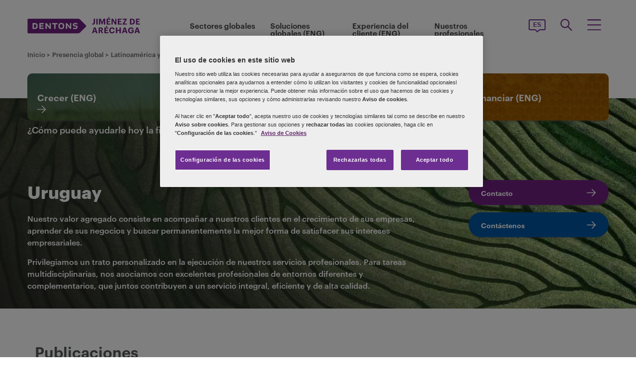

--- FILE ---
content_type: text/html; charset=utf-8
request_url: https://www.dentons.com/es/global-presence/latin-america-and-the-caribbean/uruguay
body_size: 117933
content:


<!DOCTYPE html>
<html id="html" xmlns:og="http://ogp.me/ns#" lang="es-es">
<head id="Head1">
    <!-- OneTrust Cookies Consent Notice start for www.dentons.com -->
<script src="https://cdn.cookielaw.org/scripttemplates/otSDKStub.js" data-document-language="true" type="text/javascript" charset="UTF-8" data-domain-script="c2c9cb1b-7527-4a37-be0c-8dfd1502a737" ></script>
<script type="text/javascript">
function OptanonWrapper() { }
</script>
<!-- OneTrust Cookies Consent Notice end for www.dentons.com -->
       
    <noscript>
        <iframe src="//www.googletagmanager.com/ns.html?id=GTM-NGBZ8S" height="0" width="0"
            style="display: none; visibility: hidden"></iframe>
    </noscript>
     <!-- Google Tag Manager -->
    <script type="text/javascript">
        (function (w, d, s, l, i) {
            w[l] = w[l] || []; w[l].push(
                { 'gtm.start': new Date().getTime(), event: 'gtm.js' }
            );
            var f = d.getElementsByTagName(s)[0], j = d.createElement(s), dl = l != 'dataLayer' ? '&l=' + l : ''; j.async = true; j.src = '//www.googletagmanager.com/gtm.js?id=' + i + dl; f.parentNode.insertBefore(j, f);
        })
            (window, document, 'script', 'dataLayer', 'GTM-NGBZ8S');
    </script>
    <!-- End Google Tag Manager -->
    <title>
        Dentons - Dentons Jiménez de Aréchaga - Uruguay
    </title>
    <meta http-equiv="Content-Type" content="text/html; charset=utf-8" />
    <meta name="viewport" content="width=device-width, initial-scale=1.0" />
    <meta http-equiv="X-UA-Compatible" content="IE=edge" />
    <meta name="referrer" content="no-referrer-when-downgrade">
       <script
      src="https://code.jquery.com/jquery-3.5.1.min.js"
      integrity="sha256-9/aliU8dGd2tb6OSsuzixeV4y/faTqgFtohetphbbj0="
      crossorigin="anonymous"></script>
    <meta property="og:type" content="Article" /><meta property="og:image" content="https://www.dentons.com/-/media/images/website/background-images/gpof/aerial/istock-1206188093.ashx" /><meta property="og:title" content="Dentons Jiménez de Aréchaga - Uruguay" /><meta property="og:url" content="https://www.dentons.com/es/global-presence/latin-america-and-the-caribbean/uruguay" /><meta property="og:description" content="Uruguay" />
    <meta name="keywords" content="Uruguay" />
<meta name="description" content="Uruguay" />


    <link id="siteFont" href="/assets/css/font.css" rel="stylesheet" type="text/css"></link>
    <style media="print" rel="stylesheet" type="text/css">
*{font-family:arial !important;}
#nav h1{padding-top:10px!important;padding-left:0;}
#nav li div.sub, #nav li:hover div.sub,.denton-circle-widget,#header,.callout .key-contacts-top.regional-health,.callout .sectors,.callout .key-contacts-bot{display: none !important;}
.imgGlobelBG,#imgGlobelBGMobile, .wraplang, .addthis-popup, #follow_lang{display: none !important;}
nav #headnavigation, .breadcrumbs, .navSticky.health .stick-bg, .professionalNav.health, .carousel-img, footer, #float_social_links, .breadcrumbs, .viewpagination, .rightpagination,.signMailList.asideSocialMedia,.contact.asideSocialMedia,#main h5.key-head,#main .aside-container .related-section,#main .info_person.find-dentons-team,#main .search-results .info_person,.callout.signup{display: none !important;}
tbody th img{border:none!important;}
.info_person{box-shadow:none!important;}
#main .info_person .accor_main{background:none transparent!important;}
.info_person .accor_main h2{color:#6e2d91!important;}
#main .key_contacts .contactname, #main .media_contacts .contactname{font-size:16px!important;color:#6e2d91!important;}
.key_contacts .bioImage{width:75px!important;}
#main .info_person_detail .key_contacts .bioInfo, #main .info_person .key_contacts .bioInfo,#main .info_person_detail .key_contacts .cityname{font-size:12px!important;}
#main .key_contacts .bioInfo, #main .key_contacts .bioInfo a, #main .key_contacts .bioInfo p, #main .media_contacts .bioInfo p, #main .media_contacts .bioInfo, #main .media_contacts .bioInfo a,#main span.phone span{font-size:12px!important;}
#nav #headnavigation{margin-top:0!important; display:none; }
.content-accordion{display:block!important;}
.content-accordion .inside{padding-left:10px!important; padding-right:0!important; width:326px!important; float:left;}
.aside-accordion .links-accor{padding-left:10px!important;}
aside.aside-container .key-accord .view-full,.pagination{display:none!important;}
aside.aside-container .key-head,.aside-container .content-accordion.nkey-div{display:block!important;}
.emailPS{padding-left:0!important;}
aside.aside-container .key-contacts-bot, aside.aside-container .key-contacts, .aside-container .content-accordion.nkey-div, aside.aside-container .key-head.ui-state-active, aside.aside-container .key-head, aside.aside-container .key-contacts-top,.infographic-home .inside-common-bg,.top-curve-main,.bottom-curve-main,.curve-righteye,.curve-lefteye,.search-results .result-head,.search-results .result-head a.ascending,.carousel_wrapper,.morelink-btn .rhtimg,.carousel_wrapper_1{background:none!important;}
.emailPS{display:none!important;}
.stories-gap{padding-left:12px!important;}
.widgets-text-light .content h1,.curve-righteye{color:#6F3090!important}
.copyright{color:#333333!important; padding-left:4px!important;}
.widgets-carousel .content h1, .widgets-text-light .content h1, .widgets-carousel p, .widgets-text-light p, .widgets-carousel .content p{text-shadow:none!important}
.jQueryTextShadow,shadowtext, .cookies-bar,#divCookie{display:none!important;}
#MapMegaMenu_GlobalPresence{height:554px!important;}
.widgets-carousel .content h1,.infographic-home h2, .widgets-text-light .content h2, .widgets-carousel .content p,.widgets-text-light .content p,.search-results .result-head a{color:#652D90!important}
.curve-lefteye{padding-left:0!important;}
#body_container{overflow:visible!important;}
.infographic-home .state{flaot:left!important; clear:both!important;}
/*.FullPrint{width:100%!important; float:left!important;}
.removePrint{display:none!important;}*/
.event-top-space h4, .inside-common-bg h4, .firstul h4, .secondul h4,
.DentonsSansWeb-Semibold, .professionalNav ul li,
aside.aside-container .news-sec p,.curve-righteye,#nav li h3,.cols-industry .col-sec h3,
.head_sec h2 strong,.homepar a,#spanTitle, .widgets-carousel .content h2, .transparent-banner-bg h3, .global-interactive-map .map .content h2, .widgets-carousel .content h1,
.head_sec h2 a,.homepar p,.head_sec h2 strong + strong,.stories-link a, .default-text, aside.aside-container .callout h3, .infographic-home h2, .head-content h2, .content_area h2,.infographic-home h3{font-family:Arial;}
aside.aside-container .nkey-format{float:none!important;}
.aside-container .content-accordion.nkey-div{float:none!important;}
aside.aside-container .key-head{float:none!important; clear:both!important;}
.infographic-home .inside-common{clear:both!important; float:none!important;}
.fl,.search-results,.search-results .result-head,.search-results .result{clear:both!important; float:none!important;}
.scroll-btn{display:none!important;}
.widgets-carousel .content h1{margin-left:-4px!important;}
aside.aside-container .nkey-format .col{float:right!important;}
.people-form{display:none!important;}
.view-stories div{clear:none!important;}
.widgets-text-light h1, .widgets-text-light p{color:#6F3090!important;}
.global-interactive-map{padding-top:50px!important;}
.infographic-home .inside-common-bg{min-height:20px!important;}.global-interactive-map #top{padding-top:0;}
#iframeHomeWorldMap{height:510px !important;}
a[data='readmore'],a.link-global{display:none;}
.hideweb{display:block!important;}
.hidepdf{display:none!important;}
.copyright{color:#333333!important;}
footer{background:none!important;}
.infographic-home .inside-common-bg{border-radius: none !important; box-shadow: none !important; position: static!important; min-height:inherit !important; background:none;}
.inside-common-bg .stories-gap{padding:0!important;}.content_social p, .content_social li, .insight-table{/*font-size:12px!important;*/}
.insight-table{width:100%;}
.layout{width:790px!important;float:left!important;}
.content_social{width:480px!important;float:left!important;}
.aside-container{width:270px!important;float:right!important;}
.key_contacts .bioImage{border:none!important;}
#main aside.aside-container .bioInfo .printEmailPdf{display:block!important;font-size:11px!important;}
#mobile_head, .wraplang, .group.drop-shadow, .breadcrumbs, #follow_lang, .languageselect, #divRedirectionDisclaimer, #divCookie, #divIEMessage{display:none!important;}
.desktop_logo{display:block!important; padding:30px 0 10px 10px;}
.header_paddingmo{padding:0 15px!important;}
#main .widgets-carousel .content h1, .accor_main h2{font-size:27px!important;}
.datetime-insight{font-size:10px !important;}
.key_contacts .bioInfo{width:150px !important;}
figure.tablet, #figMobile{border-top:none !important;}
.infographic-home{width:470px!important;float:left!important;}
.aside-container{width:270px!important;float:right!important;}
aside.aside-container .callout h3{color:#652D90!important}
aside.aside-container .key-contacts .col{float:right!important;}
aside.aside-container .key-contacts ul li figure{float:left!important;width:80px!important}
#body_container .infographic-home{padding-left:10px!important;}
.widgets-carousel .content h1{font-size:27px!important;}
.media_contacts .bioInfo{width:270px!important;}
.key_contacts .bioInfo span.tab_office, .media_contacts .bioInfo span.tab_office{font-size:12px!important;}
#main .tab_double{width:100%!important;}
.widgets-insight{display:block!important;padding-left:10px!important;}
#main .widgets-carousel .content p{padding-top:7px!important}
span.phone{display:block!important;}
#nav{display:block!important;}
.group.desknav_logo .desktop_logo a img,#main .mobilenav_logo .left{display:block!important;}
a.printEmailPdf{display:block!important;}
</style>
    <link href="/assets/css/style.min.css?version=01232026_6" rel="stylesheet" type="text/css" />
    <link rel="icon" type="image/ico" href="/favicon.ico" />
    <link rel="canonical" href="https://www.dentons.com/es/global-presence/latin-america-and-the-caribbean/uruguay"/>
    <link rel="icon" type="image/ico" href="/favicon.ico" />
    <link href="/assets/flags/css/flag-icon.css" rel="stylesheet" type="text/css" />
  <!--[if lt IE 9]><script src="/assets/js/html5shiv.js" type="text/javascript"></script><![endif]-->

    
    
    <link rel="alternate" href="https://www.dentons.com/de/global-presence/latin-america-and-the-caribbean/uruguay"  hreflang="de"/>
<link rel="alternate" href="https://www.dentons.com/ru/global-presence/latin-america-and-the-caribbean/uruguay"  hreflang="ru"/>
<link rel="alternate" href="https://www.dentons.com/zh/global-presence/latin-america-and-the-caribbean/uruguay"  hreflang="zh"/>
<link rel="alternate" href="https://www.dentons.com/en/global-presence/latin-america-and-the-caribbean/uruguay"  hreflang="en"/>
<link rel="alternate" href="https://www.dentons.com/uk/global-presence/latin-america-and-the-caribbean/uruguay"  hreflang="uk"/>
<link rel="alternate" href="https://www.dentons.com/ko/global-presence/latin-america-and-the-caribbean/uruguay"  hreflang="ko"/>
<link rel="alternate" href="https://www.dentons.com/fr/global-presence/latin-america-and-the-caribbean/uruguay"  hreflang="fr"/>
<link rel="alternate" href="https://www.dentons.com/es/global-presence/latin-america-and-the-caribbean/uruguay"  hreflang="es"/>
<link rel="alternate" href="https://www.dentons.com/pl/global-presence/latin-america-and-the-caribbean/uruguay"  hreflang="pl"/>
<link rel="alternate" href="https://www.dentons.com/it/global-presence/latin-america-and-the-caribbean/uruguay"  hreflang="it"/>
<link rel="alternate" href="https://www.dentons.com/vi/global-presence/latin-america-and-the-caribbean/uruguay"  hreflang="vi"/>
<link rel="alternate" href="https://www.dentons.com/fr-ca/global-presence/latin-america-and-the-caribbean/uruguay"  hreflang="fr-CA"/>
<link rel="alternate" href="https://www.dentons.com/pt/global-presence/latin-america-and-the-caribbean/uruguay"  hreflang="pt"/>

</head>
<body class="gpofLayout">
    <div class="custom-overlay"></div>
     <exportSettings user="" limit="200" popupMessage=""></exportSettings>
    
    <contextid value="{43F8AC1E-7741-4881-999E-DCACC18DA0F7}" id="currentContextID"></contextid>
    <contextlanguage value="es-ES" id="currentContextLanguage"></contextlanguage>
    <contextsite value="dentons" id="currentContextSite"></contextsite>
       <contextwebsite value="dentons" id="currentContextSiteName"></contextwebsite>
    <script type="text/javascript" src="/assets/js/css3-mediaqueries.js"></script>
    <input type="hidden" id="idHiddenMapField" style="display: none" aria-hidden="true" />
    <div ng-app="dentons-app">
        <form method="post" action="/es/global-presence/latin-america-and-the-caribbean/uruguay" id="form1">
<div class="aspNetHidden">
<input type="hidden" name="__VIEWSTATE" id="__VIEWSTATE" value="Hq2aQvTrm1kdfqDDxyoEbsQKnaBykkjt4mSs2ZPSSiZ+X+hOaaSyXyAmvAIw+2LUPULHHhjEC0u4vo1rqOc8dXSdOMj1S/ZVjHCQJe5NpYPtL599WwC3VbvmzVz8GNly4OJLJUlJozhMreyc77u0yjimUXJl4CidK9chJErJ1SJXEzn441s4Tcrp3HROyCily/qlhQ8aSUmuAjQAKZGAjOLYcf8mYKmms/OXUE8tglvkQTGsh37eRFSUoJ0nUsrh1Ye2s9lWuqL8ihk3d6wbb2gykrISqSK1hu58oTyt1ZEWB9ogxaIR5URDqnFEFUW3zsFIGs4+5jR89gPYlYPchk7Dpi/I3HmzVOSIml6O6e0xJSh+H3dq3+zJ7Fyozu4p+DC+eh2IWuZzr4VmNxbi3QbebLjPHTRjavidMEoCkEfNfmxD2/bOZcQAimHd7/BCxTbcm8BMzUu2Km77WPvBAbU0rkQFhBPd3y99rQArEtRh3CMYqikzy1sMMz/9ctvBX9lfDidJxKz8vh78L9in6YJNkzGMnMKfC/U+uf0gkJVfvgFgGrxj3rWmawzbN0yN/ntvlvjkIVmXTIHC6fOUsxYA890ebOPPbGYGz4O4x4T/ahrUhNJ31sRhMIKnrUgKz4ukw1+aQJ7W2D3zh+7XV3s3Vsr/MEIF0Mjro9T3iKTn0oE/Ut4piFxFyJA0HFn2PBcv/AlFei91JUAzbOTMIWKIOoEln2M04R8g2ZsaXDAKbNXaXVAOSRh3D2P/mlOpSX68YQTl6GWCxxdVG2f2g93AB/u1xKb9Wz1g4vlSNXB8OOp57EgJpx4KR4k+pDCNCzzk69JX4xfx4fZVgRLTwiRFMpsMPZ66fgcSw3jDVnVx4alKFvtj6oZuQ3LRRp7hWbGHRlLHmZilorrqPs4sqRTVdNxYl/gmiM87Khu411FotdqiRMXy7PVaBh+kB7seAx09yKOu2S+pmfFRfovWPuaSF56AD7rsDpkDrHVKLqvvJ7NLwOwOHGqWlI9Jv6tEwY4FTieiSHTDjwCnDkTRs7aCov+Ptk1/A/sPpOT9IKs6bYhzX/NV/OAf12tudlnpBEzp/oFREK0bRGayrmpXrzZ73Rx4zeVLwLsTNR21jy8Aj0L2ITQ2mpcfygO81r5KqYnzmRlRGPqakj6y06SaURPe++yFy/YcXPDaJlmh5Q1QDKURC4lKWYl9tm321YlNilgRMRE7lJeKSi02kZthvL7mU3fqjV24EtOx2YqoiQBSRGwiq7wHltGLuhhUIGhhi/3lPu/p/hXkP24usKfYW9srcLMScztPY9MuAGojo3+J7ti9rO4A7p+meu2ZB9WS672KIjbG0C6CtvQWC4IJeUN0nYqX8MBx+YMkZu7JrAe20kiIkTd46BOORjkJBXBXkPMStcBHCjhb8bpiM+2MfoQwUo1X2/6uWr8zZG8VzTAKdp82heuMcQX9Ex7LWwhaXGPOwc8edybugYml5w7SzWYJuEIgN3oW3lP+41u0srBEo2nFRs/KTXHF2HAJzx6T0MhlNHZg4xHhiTCMK96EPeAK+LnXJ97/ivSyN8mqclCYi1O/iTi/Q7dpWVoiwWeL2BWymqc8Wd9zf0KxcgmDF7lz57hC8CckQtvKc7boqkWOLnA/Xha5LpnTHyjktl0JGXK0xRsgokC+h/aFKI5OAMB9VpGy0RKoJMZ7XQqgjOqt4PVoavfgMx1zcR8gIpqYs0x06JmnDLpE44nBNI2PkfdR14HuT9vdyBbrg5QxIs0YlZSljA0FVDsiSc73P4w9dHVChIaq8WLHiY2+6kZWuWzWiRNCu6S47tnts6mAlAq/C5B9V1BgBc/QpHJMXrH0C0DQyx/hpH3e7OJDIukiDxWgtbyzmgJ4Eaqv4b8YKl+vLnOdtXzmuH9W3oxVvKwK5m8GqcuHRu9lf8CHTxv2UGrQbkwwm8vzpT/eQCn4uNHFMJncHmNUDWIpHCx5eDdJi4XoYnsTCnnkjJKy6O0kLgBPidUf0zrcKmPiE3rz8A7MdW1mshprD4C6NtIqf9utZk/AvnpOrxLF0StGq/54hXRvHyEI8UByjhzHBEGWT59odTWCZyOYm/Nn49NhYAJWtDT4P7ErVYeJ5TtJE1HA0+LHL/qIuggqG2OctGz59GcGNrvU+ImTEnenpHnyRPxLl0Y24S+zb07GxZ58kmq4N7a0P+6PjT7ebUQkD9IBNyV6zfo0CBA5Sso00xwa+xDrpUHKcrhW9UtxNlApRghabN7TVPKRPepwPDqFsHumJyiQeZ/ndSdFet49hjSq7+9vKPfZBr5rmldolY9rKQ6dZMRAhPgfwoA/Mmvv/HwRZcUTzPsv0EplY4/tqfOYCKYGNqOVGDSoI4Rg+Jqj7mlYfmrYyQp3WRMe5ptYBlB84LW2HMzBwoZBnpsMfo8NsWTEjp/G3eXdI2cab5w+2XzQ12avj8YnOhP58Cv5upR+VVkTi5EZpqXWA3byk7WTDP27rHYfQqK+/7u+ypjAqDXaRqJh7ykiFS12eHEzwwj0DOsQJNLM+M3S5EXFAwrkBY1+IUZ96AT49NGp537ncDT8FdrE6gac58Y5PUhjeNbn8FFwKmZh4z1YZ0iyHh+xiw9xsPIR+PTKtusB/qAOYV5ak5Ho/oZfy0xg4yQ1JIcG8cedsHMZyn+HMflnyl21MN6tcSlevuBURPftHqxY4KqH19vA/JkDf0tCH6Xd1+tTb3LKwMGynN1Mwt0rDwNg03aNTc3p/n3MhZrEeRJb9Bs6RNTXlxMmGd+xDiiKmc0fFJybR0opifxQWU4IK5i1HSLJ9yQkRg7q8sWwHmxOHVuEZW6iJ/AQArn6srRTrv2u2Frr1UmDOjqIC2u8VK0SmvOdtljNhN6iYkU+psTG/iEHGwdSuJHO0ZkUmn97foR03KGxMSqIGRLhvQGG8QqGrcctzjZpxONJVmVXcntCjCUUPziOIdrC2mDog/8tkjbNvjT12GjvWgSooiNJDmyuGZ795pQzAMtJG4SiKHjYR/r7afItRcjsxdzR3LGlX4LHhZJBbBLAYsQMOdzOrcuhNU6NHPapbuotmnkO+sXsxbuCcpRVtWsJwD4ZiBpv0Kc45QbX0/tEKxCCmnhe5tYkgNwsw3HGNUuihDJDQYEzvxyNJeG0HlBEnmstA4dWtTX8uWZ/Ap0Ryxuhj2Hc3skBZvlDzxharekbCcq/Y7eP1TU96UJ8KnNpEyUPLK112rJBDJycVNjrRdwhKoKkvZl+AfFSWmn0TL1e2s4cJgYlTasRKOwljxlkOWqWwgYF9BbVASvusRdKqHvuGk8nDcWw/HsTkId8KuC3LGdJ96v3tD9Udcvm/Cydt1u9jby2jg09iNtkdUndQQLQV4dXfIQteUO64/AgJ2u/M0AwIFwac6brPTOi+RL62SwwrHr3rPg6L7uM9c6lbqw7sK3mo/LRP8rHl4p76QOc0ycPtEX9GrRYcLGD37q42BKXznp03T/CT81MAphgukApzuXeV6QvjdNGx3jguxa+OromSDzhLT2mP0GlxCc6FgtQZxpUwJVDzbw2nK6JBGEbQRn0Xeo6qs1SlphayI8VNnbCq4d7SKVdcsrXxY07am/gFVmYmkYuYJRI2nfGE79JomhgMGuxhmu/FZ19JSWF1vZWGpefnl44QzWtm7M2+miWOCQN2CeXbjzPwwml+KJG1Y539CwDJJLOHqF0McCXscN8OrwmJ/YfeZusPtLhOCpi3pYW5hEjl40L5FcC+mvJFVZadAHs5SvywTHFSfmX6lC8CXAe88jloA8EfYtHQadlfsBOIbvSuToDziO00djP7aIOO80rI4aB+o0QsDitMeK/dkOvpp2JDZBRxEHAfRAMlP02FuD/E6+42M64chg/HamAioxp0X19Bj/x2SRfEhXP6+NJexKL7SixWOVKN8w8Pj2DmcpKhsJmzwctRN0CmT6D700azcKXoKbqvzuVq/ZHe3RxOKVfGW6bKud1CHXl6eyFTVc1CvTHPNfpPMVgm7EIrGgnN6GqtiDNFVUUv6kz2UOmqtnWjdMG+oFql7kUpjoyQmogsWw4PxY3glZkO4NCciXIB/BYwnGDz4J6FL23Ck/7OvoIF2mIMOg6g58n9NpTzfp/RKLLY0r0Wr4ZSUx01hU6bu/iSYNJdgsICZA33f5hAqzLg/LmuXhJJwmjxhobw+7/IBtI5H8qjb3pnhRkPZzrJ9mpGoh5TRXiJlrh2hO0abhoteanaFSAzcvHWrPMl8iQxYUqws4UQJJj2GYs3iVyL+szaA1Kw8ZLxJHYPV8A2/tTdCLcgv24FXiUrbF3JEknBmRJ/xFvkHtpKHM/deZSK8vT0flum3Jl3bfXRYzYPjdRmAa3ad8IrmvVXHDDPXjgBwRtCW24p2HSCHbzmGfrbKgzy35BzoFeCXU80Jq72i388L3fcW1ef3pV0/tMXSpO3YpGrIJSvbCBnFSNEawVUX3XSBaSEzMRIT1I4wnY6fLEDJqH+O7QbMRjZ5K/KIlwWoNrKZllDhBeBBGDjg6QUsb8iuYOo0I0H1GUd0wI9twLrZgVgo/qtfhusNOoKrZXcH0Ghvb7KjKOlmXMCgnwlN3Pl09biz5ZJA+z7bJL6ATHS9LS7ZsmajjQVXwYRuPp8xcWyCKSEtVuLwfqIj1yIbzjgTNZWc4XffPdXjkdZxkbNBygC8wouRtITQN8rDZ8+QgFj8us7p9DK7bSufvZHD1zaFsX0I8AWPXnf8YuoAYkx/r6+vp5g/fSXXAbszTel/QHCI4gkkAqlnOkZXHLcGnRcRt7UKYlPrVPGzOR1OCQt9L+LaLf7yu/YxzkBwl+XGrQW/RMwnweSsbFNMuU1eO6Y6aafHWNrJ8fO8Zg21Hqq3gX6n0nYxduVhzrGd0GhSfz8JTNcj0oBarDtOHHsNgSVxRXy4QZFNdtP5EWPPUfhYzrz/vG0ddNYn5hJ0l/7H8/ho5GpJ4CIkaiu6FzwztPswM78CML20D4IwrpudQHUoDF7/HELty0z8vQbpDmCh+Ki4KpA02gJWGra0u8bMWwmVRv5hCpaTnrBQWvg8O7nQs019HgahQF2pzc61va/LLO/nnR/1QXRGEnDuXsDnb14n9kq2jiUwvpUMa6OGUduPqs6MqCQkafLblL7ANyPVldeOjGcm6eZFapGGCoRxkS4iOoaAmmuLjoVuuJ0L+wsVW1xN+/btMlXEyNmK2tBbx7LTscQ6ItkXoS/rbGZO9JAvgge6RNIsSgtEkv96kIDT+OxGKKiyndqgo01iEJ52zljcfM5cocTgkQsI6SKNmhHyIjeZNRf9iSGYE/LjOXS8BI+fsP2+OpUYkiIdg5YGJ0525r56k8Qh2823gbcqh4qhXjZlP0xYBbT+rA77xqtdm1sT1ixxu+BuNgSvDX88OmBKbXkPvofsCMIOSLs8xhKw1VwyOVNdOwk0GHf/DcqYdWCvoyMQcaoTPj8WxpAT6R+pTUp809bIbIR5pcFsIVin7KABJbzghABovipytrZXZPHCXWBKbflUuGEwJAy/GFAESIuWcsH0pkh5OzT+9gdyP8w6ULsgXupNeS8hl1EhgVFmz9ldQYSmBOEJRIrHNCuWph6RGsYhDd2VgC29vfmZRczgKzahuYghdUTogZ05XGwj05/gRwYPJSwHsPQUlb+YWG6vo9kXFOvn40EqhZbh14rqcq3oh5hQNwy/HDpY4ifodMcxMi4MeJRJEXoPMRRv0omKrXcTFXS+ttCpaxPzbW2KydcfndVnKJCVmZy4WYu9R3Uevi/uAdOioAQVHNm3LltQwUZI6qnlUdkTL+MZ/vmiSgt7L3zBFHBB1Ie7uxTADy5s/Gjas5O8YvE4LSqaL6Qnn1+EsNVspwfoT1bVhBS/oj/Mi5lNpSnv2CaaJyDz+4+N30SyV/ZoGfuChowqQE4GpnDTz3K0Bscj4go2GCulv0c3QAjbh4vhRupCJqSwF813Cobc0N0Fz2rLdF+SaS1/1mGD5WodsLy28zbfScNwDC7KCvhhlw7D525JtpbAlEoUp79IoqupGUGHSZZzMBbor9bvBigF+E9KqVJFm9uNdY6l79jng5jgssFrTWX1pFWu0ktGV4D9jIG7sieIz0qcanEP5jktwhF1nVcm6GwBPmL0nA6284ooDTFJdQOa/P4VuMAYAtJ3BSUdF7e4MknLmOaTLy8OtW4iDREoEyd3MKgEomBjZCUbRo5x3BRPPQaaOumyoMkK7/ZvbsArnhAwjl78XYOFj1KbxNTE5DGU2wp6U/fb7dp2b+7I1Sjeb1dRBvcSGqxhNi2YlnriAtDntD1QxPBIvgjdyl/QLmBRDLusYdEg4fj3RFfESRFIIl2/f+uZRVhNg+tVlznVYtWnyqN368QEMm4vSbfjdcGB8osT9Tomtc6iTAnMIImocieI/oO+m1VgsmVPl5nQUa5BLVZJPE4aWQaGhlFin78WmC2YoPF3NhuP2a3qFwsq/FKJ3ZkUiCurSXTHSl9R3FnT98yJcaNBqhEHc0ekBrWgxHgCqQVIXNghLXhRMhG0dmZkZjq1GGe79Pj99Eu56SU5fJTJNt1FmNwDv0D+zBmrn2HqT/F87l3StopnsqZQZDbDj3bayERE5O1pTmXgrxtQvQJ7aG0s0K0xiRZeq4Z9WDsx1VVoQihRQ0PWDiQJaFgufPk2dgm86Za9grXZ/ep+Iwi8a0xggIyb9jxtP51WC17wAmqU7RCWYyYZzk8K+R28NfFEbOxCQlC9hxbx3u9RWxWQPkQZBuGmcNc+KnJ0hidp1mLLvDW4xL5tSQ6cfCzqZGkh5m0VAFVqCEGiWDr/kwVzg1Ioky+THegX11NhyDeLhanxp6kUsdeL5sjxSc46JNi3EYWsK+ae+0FFVNbv9ym/Ha2ghd/EBeglEnigPi0WGk7nQGZR4MYLXCc/2yckhLCu8Qij9OvqcRdtyKGqoWWcDwdN3oupdeGUt8Dw0rCD6lKABEZkWW3gc09K1vWvW7xgqrLVPZr01+xUY4ftAj8H5+Rk1Q8fOvAVlvKbARUaM9+czfPsd2YZHBLWzz7aw4o/pZZbJ/XcdjkjH6VXjPKWpT3A7jlqZVrYWu0RRv+BKLpvgB2EsJLChBJwEhBNacsFrv8XwtPMJBgWCqdc36hTIUrtVdWiw4ZG7ACc3H2fIbqbClai7JlgkARWKUqM8tf/R3ITGwgotVtIVrPbqL2m14eMnVbcQF/OLT8aqUmFvnxK9c5nAg+nrXNI1Aa3eU0b2beMwsyxsd3z/i+XESHErMy4QD3JdajnsicQwSEwERtT5aWJ6ZxvS6NLyRIph2icKzOmjuQP9bLHwtXstb6D0a0ZzDJTREcZeoJ1S9HUELTUw3r8N+gnbc7qZjXT4fhw1/sGEVVdTO2SAINbDh+7WIgnrbO9Cftckokg0sgSKYrbVBNUudVZ1YLCcz8nQ9W8HjSEsYp9dOUqQrdjWOel9SeE+pehGjcAxNqLdSlIYVCa8ryYr2TJY1SSfG616RsOKBQ4fdkrBiSptOgsg8NvM0yRGi+Q2UdgShpur8ceunGAdXp5Q6KBhPN+AjokDNzrzWB8hdtH6/nrjd+txjQ9JcuSC9ZOYmmyqTPCz1Q418DFYDKw6ulPHKzlhWybL9pYX2xN1BXhrxQEx5l5yStQ6cNSwHhwW1fyVYE9o9HQ4/cvwIuYVOfzFpMJPcxenIiHf73/1KMmQDB+rarB1oAEaDr8zw3xoIwIp105in/5pcNJcpBN2MDlIEE/gmWn6hwdRJoBH+mWNLAtm6uW1snv4aFPX+5IabpaOdo0EJat7uFonMW96laLJGeDHXxMu9QZaUoXiLpvk8pFrhuE9D/yOnc34y6Q3CWOA1icvJeumw6/dz8V7vNZWOKuoX/sVIRLqlI+qvdGKXkn7b+++QY0EcM8bRzhy+oAzow3T7Ar92/Z25mEhSdKmg/LXgo9Xu3DIwms/0prWYJcoh3bI8Cz6zYpI9l0HfdDVCiQz5svrSltvR+1eMlVnH5yeKQFHHhiFzOFUh1HSl3rM/9l9CzwaNVpPxo6NO2kYS8gMFl0MasnKAwt21tYsFQ4MIAP9ITfeguwukOXITq1e+NhOB8/KQJ6o/TQqgBcz/XipGgij/rMq5cY6cYXPOO/WWbIiaHuxABlAWZv41RPrUXd54p2jn6bD7idGAsi+SxkQBAmAMQoMD2SEkEF1VtGS7p6G/KRrtM0kJQWuCOoEhlAspFRxSMZort//T8OFcAmpaOErAbXgOW+vRjhm5/EvTGomNlzo7kfXmMu+zxO+wCXM7HfLYivlBWMQy8/WG5KDVaO/8p+jL1B2W/gCxxqdPyIai/a89ZDZYjvETaxslhsD0J8WHIii4GzNOOXvnVSSm0+qVfWfxxFlUUFdpuqZ/i6sngynMKmwtGBAWzhpewScivcSuwEq5RBEMwwZ7v5zGl4ZE6JsngxZF1WiagKRq9T703u0b7bOnYqDnayGevkTXfe07j+8MhRkjhqlv0Jp64drP4aAtwvnkKyfvjARGNfVFMuzIM/HwBEgfWkwPYB9kmGo/dUjtj361ORF4ujrwizV/Zs/9jXMUTIBHaVZW05V7Fp9yfpkrEJCSQcEzZxll/brl0hjIXShXViQsJxjl7JIDeXG64hp88gqe85H+Un6Xco+R374EMxAGahI8KHPomgLngqrGwNWX24qzeOK0KTZLeYuh5FaMK/ODpIcGAfx24/AoVx6uykEJYReS84N8OzZTunIjkStjK7GY7PNLvV7Ze9Bhxpgu0mt9XmXURsxSZQ/oy+0dKrJUWbagTPF/b+AzF9qlktKtUyE3Kb6kzV2dapU0VraSLRc0yFfI+4K0I1KDEwum6r5UBbxbcg3XxDz1Sls/GYeQr7TBPZoVgnC4WskEcloLZkae6eR5qhkho3A20YaLkw51hWbUSHjXELbvCcrNE5LhGkN0DRkWd+meqp1JRb81sjOpZgwrtu0Lo9unWX3gyPKynJanNoQohi4u4ScyVjMarT9eRDyp5xD+2o2Arb/qfmZMewMj0n1ySQZUMqqIfdoJKnlbAI4+ZoyrpuF39iGtHrGvToWB8mnH7IioJ7ZMtwpJO0mAMiz2Yul7Ps5LFthxMipd7GTiHX8kOCSjOOuaM2RaONnLXpae5d+/4UPo7L+zpFW3eNK0KM/qXaY5e0Ok//dAdUdiM1a0DDWvFrNA/jdPBHlxzDpNaS0O8erf4O5VK09ShPePEhxWH1xr9ytBm9T7Bsn966x5uo4Te/jOl+lPlKfLRPMh3Eq3USPkKKY1ojUt3hW3VKBwjLtl2fmR2tStsziRVF/n/XiyR6kExyTRO+1TzZ3uj1l1x/x1BZx1jqIN7iCApQ66VKvkyM2RpmwYbT5RpjHpiNeIhyLN0BlcsVssgI4MX2DIvWBR7G+bPcpw8G6Xlc55eVAeTI7Q+XMOqfufk7LMtiV3v/KBg4SGZ3LifydFluh6ZYxkepdpU8c6PNOe+COaNQB7/W3y+pFBSWaoeL2UxxAGbtfRZUzwVy89s/[base64]/Qm89I2rm51vg9ZIBFCtcS+zVWMJFU3Oge9L6e2CLrU4uy97UNfjCnc7qtmWjvHhBcc9VuJCoCkTsVQg788yQb41bEwMa7nXDU3FFVKrvLkY3ZcMxyJLM92dEl9ppXBZCwH2eiJH/cS1GsD1V1X7KJT/EAnqymuUfEvlRSKBBGtkUzfLqELt46eyM6vw0VLdIylVxzb6U46/JO/8y1sH3EvLqSy3eCiaIk+QYhm3FDJg2MDG+XfypciNAo4qqOA6xMyrOg6t5p7J3ng4xBBkI2azPU9/RSTxhwTQRUdehNVemb/Y8p19DkLmkARxrJV+OlIzc3Vc41n1Lwvxxk+tzIBAKewxJVCMPG2Ys1br33UqYF+wj4iY3G8LKBpJtZ+AwcHKy13iuLDA3i8aXc6V+/lmHKG1HLoXl+PayET4A9GPlSQpvMQ6QyQ8Sx+ePAIwdqRQiPuUyoiJwIesmunDUMAdFbrpjbwbhvY7lfGuGfm60//WzWkwVP54vWeHb757qOrA6eUuon7UnQqtusIpTN7XuTIoYp/Q8TzbVjzcg0MP05403d/[base64]/Jk7amEQphpTQZelVJc4ena3JNn78LSTzvDU1/Tp9Sw97iBviXaD4O7yBGBWu4uiJ8n4cDHZU4wkB7tWi7stVfIoH9VqHUADMPOKKXZ/DjhKpEceCE+T11219M6UpZH3hXBf1oY6l9uhrLFXiHchCEG73mBP3aiua4bgiWSR/b/TzjGtq5TOmiPazpQ88GxOYgZ//I7OEV/DGsaqczCmAC4g0p4+TKtT7RQBiVMGoiumqWPR+gmLvrsNXGo8zb3rB4jR3eOCmReaMLpEU4YPBmVgiz+hPgLLFebBuLemepHpb6iw4tC1waPPv4R78JG3zmcL1ty9DhIQ+D2YZHCfT3lcFKSZ0d85vY4MKyT9tNK3tLhkI79/w59vaimjU3oGKzm9nCtfa4a0mvTz1M4s2IWkWL2aecsregMUC3dq/Yh3YoUGT/IRlb+CzShjaLiIvzcYYf4d+y8XkYFGreEKgSzVoJRpcsM4M+jM25v+sxh1Vq47q3RhyPyFgKsz9jGnHNUT35D/[base64]/GYghQ05hy4AGThnh4w86ejWgRzSJyBwhlxDQ+CUTJcry9T9a8fI1/6kL+hW+BGRjZBnAwbnC6BKi+XYpaD2YlWhIJYB6QQDmbdsQiW9/x829Yd6AMIRfO1/g0YvvACvb5Diie32o2wdUY4g6ZTe3HvWASoD1dwiUGgWbrwYjPYfwoxShfRzeDBSqc9zH3AmUklzrRqzMybCZ/hvCf1nno5uCfh/0gROj+4sy2cQygRylCmmkDDZ+bFWpoKzUscf2dI5ucAoUpPdMGojVBrUtqiI+rB3HnIW6vjfXGDJDjl5OlxHKuEN59bgmnWOLIQ5Uo5SJuOag1aBYuQkeXfUByHgh+hRwi1qu+iMbNWt8YXvKl5ET15M6v2+ECam3kOhUEeeytfUQeWFVJm17VRWTNPfK6KHr/uc6wqszVZkfEGUVPXljxPKQsIgWarRASVeDlx/[base64]/ZVavmjz4xOhC6qaaC8SggSZL6O7UR3LC1wdMKMzlhOXA5bId62INHFb5oKgp0JX1OA9r2S7FSpk7wL6Zgu4jjodzWAAMg1GtDeWrtRQ4xn5DQK+L06BlrVJZgSTkyz561RJKzP2CjlyjumLlxRKccpw/aD/R7nq4dy6abU+FJeJQ9JyVQtM3Cn6BPi63Mn5eMjP9l+oURhiDEJWUUItej1u4kwXPt3nBQvZU7rpY2vekluLPNgFCz4Uown6t2511jqY1N4cLc78+YZzlwTYuKE4somoGEyHsO7Jt35KdZqL9o4BP8xOpZWTBQTnRHxFf7X0/OTN23mpoNqI1O3WL0AZPTo2SNksWclgJoYoc6KgjkbpM4pzkr/nd1DQPDqCpb6GnCX+gASOQANNhxU28dZ6rfj0RjxKuxAsFqLUt2aVw9i7v3cXPFk0LyWUGpgg/H5IvxX2f5XxSwyiPxKJWBkeRvEw0BfWwapH7Jz2bbGZMOnZdr0ThP/VFTIlv+MXTLeN5RtSN/sCOt13YROpihFcYRVAb4YufuXT9e78o3bRPd4t2HdBmbdunXvbdsvsoS9Gm8wbxAKW4cd2KtShSFnDMindJwcmixFWVwLh8yPKBeg2gkecE6tSweZ+0zKgNwul2vSYo2JqKA520QkLLXYHHWUKXAZpxHFI5daoMAXGQ2mkcWlrQsxKlAsDZIS/S3V72jrX8bLhsbwLgMSAEMS7SDg0nBmcpYbPIRqUCYGg+Cj//amucbdoAFqQhcAlU18bW5f3hR6b2nlgnmr9wlle7/OYMxFSfrDDQz9GKnHvkyRL5IBv0phVuCAgmJaz+hE7FFC7vFDIld+6s/eXN5wGvsuMLR/MQ83rcCTl5KF9+rinS51n/maNvtyE6RPQfwfu3oQR75FqI92N/p+oP7zOtqt2TE2oQkN6qTtSFCxKhxPw1INqHp8nrfxKA8MiN8u0ClZ7rBE6Ssf/S1/[base64]/o6FEDLAXZ/Wbnr8rCuAdZrG7MGX9DsklJLD4C98q2tG9gVQkk1mRXKW3U75B8EQx0ejoGlWT7nGOx+sqXjz6e1seXFIqkDnprQFLaUNxU6/1kxbh5l6cz4hRjpOY+/bYRhZuJE12H2/6QgAhgtZ0Ojj5w3vy9Gla6uDAY10+h8WqU6fcHKugC//Ic1TAjkm436kqLaY6U1kuHULlg3cSsYdIgN5j0yoWzWMFrhv7Iz3LZ+y9tI5qFVtuxKJtLeg6lqtM0DdzNL/0c2AYrZDlEe7kBFv/iojogZ7jcyDwlOZhfNlD3zpR+wTt/JUImLpTAsK6OXJequiYcKrdQBsCQuFZ9C8+xyMM4plqiHu5hXzuWPzRfSlcQUZupAS+iLiNFNrmvLQaJRfge4XF9Murhkp9DjYAKBHtK0+eucdFDBIM0rn+HZbJZdJIiO48TwPRqw+TPiDvXNUrqExpHfhGeZQGkW/kN8fH030ktwdrkG4dRvLdSfn6o6PdrVDIeWVBN5iJjK3DBqD39CClAk9tQb1GaVwuNVIq8HLFHMQkBGd49fR+TRpdpo5wLfAHWzxWSIvYDq+yYWDEZiMrW8UNsBbpefESeSr1hnOraSUZn6eg5WzDIQAAiA7PxPjwY+B2XWUt2fRI+BaLc5/oKzLyArr5LXYoNA3wovarj74NED9kXVpjTYDX3Cpowk0BLBGsJ7/Dha/wD5hdGosUgBuOhlj8YdKCu/xdtHzRBA9iJSurDWvMqdCsHxmrbAXseW21Z4jqLsgU1qi0kHlnrhCMFZ2CY0d9w45tZjDO2pp4Wsn6Y4un14NnXBiCZyuZvwk5R7TP8P3AzYIjm4hlqhNod8Dxg8wa9ULJOr2f4jGqjBNoavuQiaasJxEb7z0vpSbn5nV/WNX1ZY/aYLSi4KHlqybNwVy1oCt1VhL6AK/I6LS92PmlZjBjqR6GcdDusJW0msCjSllq9tSm84orzMmZotiAY/nsGpOlOflOAg+3bk0e/PhyIUY4V3iDD/jq5YSjB1ZrFO9l/2uRGDb3gmNwpWAX0IWm8XbA1Y9K4TLbH7uq1pdxrTHwZFM48JDcbberDwGQ4ulbFFzj9nHd9vZZFRvfYw1VY9meqFHZDtCWwAHtTgB6GKfpOodX82CxIcwDJ+tzclQ00p5EGiEVTrM/9Nf9TBnpW4r3nxiqnvuPpyHNJOzNi3OBywgsncmJUGrLbIEgr9CMCOpmEOKUSsJjSY4MlP1hNMCWesblesO40P7nSzQI8HC/FQ7aRAewIceYgWGkvCwOiD3pM0wdTKrFEJHpk44rbMDd1SgP4PVdSWACdqdxl91fhLw622bCEMJh9SwmdDVPqPviB73W/JvSkDzpzQ3dqRHOro1dP7snObMko6rpqkXbnogEkzp7vxBCKPpal5nze4dAoHAm8paK2KIShxcJrVfGdWSgJgsNPEQh3GEcNUUdXvU8tYq5Pq1xO1vnqjcVU8tSQT1I2e1DgElZpOe4KPXvX9PyD5imTouV2ydrwqs6oH1c54nXpCYPEh/a0B2xaQoBHZ60CZKUnr4AnrCSc4i3KtPAutupKAhiUcLhMacB4YodmvHmrGlM741+jqftx1GQzKvv7WaSftYwWnd1unhDtJpOvi4BBfIS94QQsA5E7nw+bvTF62S0p+dNS2G2UehQ75r9ALVS7FIRCzO849aVLKrapB0hdRFp2vJXHKZpakMTUz8bj5ngg5DsT/uorzzS+6vxecTE8PrTJA/uO1AdA/[base64]/baU71jSXfqp1diGbsmaL4kKNyR+s0gs96AEDCNY948uJ6lYcCiO5LVqOvXfbT7H/HLf8ifrc/adJwdcDYv46qzDjnGG8rhmiK8i2F6o1R5MYlr8+8oIHWsLLK7/pf4RYo=" />
</div>

<div class="aspNetHidden">

	<input type="hidden" name="__VIEWSTATEGENERATOR" id="__VIEWSTATEGENERATOR" value="7C9595F4" />
	<input type="hidden" name="__EVENTVALIDATION" id="__EVENTVALIDATION" value="XKovyLIC8Poi4LUfOyTiY/fo+01RndvizVLuM1VB4pRy/gfPkN91/zvaf6ErQdwFqcItZqtLWMjYuz6hNaC4rEmUsgLmckPElTnkstIEPZSrzlVWvmVHDTV/bxvgC/bi+GzUG0/r6h9PuHg52yjn9SpLBn8=" />
</div>
            
<!-- main content section starts here -->

<!-- aside section ends here -->
 <ourprofessional url="https://www.dentons.com/es/our-professionals">
</ourprofessional>
<insightsearchurl url="https://www.dentons.com/es/insights">
</insightsearchurl>
<globalsearchurl url="https://www.dentons.com/es/search-results">
</globalsearchurl>
<autosuggmatchids keys="practiceid$sectorid"></autosuggmatchids>
<searchplaceholder desktop="Búsqueda por palabra clave: nombre, práctica, oficina…" mobile="Búsqueda por palabra clave: nombre, práctica, oficina…">
</searchplaceholder>
<searcharialabel desktop="">
</searcharialabel>
<ng-container ng-controller="headerCTRL">
  <div class="header-container-wrapper language-enable">
    <header class="newheader gpof-fixed-header">
      <div class="header-container layout">
        <div class="header-wrapper">
          <div ng-if="!headerData.hideLanguageSelectorPanel && headerData.languageLinks.length > 1" class="language-select-dropdown language-select-dropdown-mobile trigger-icons-dropdown">
            <ul>
              <li  ng-repeat="lL in headerData.languageLinks">
                <a ng-keydown="LangDropdownAccessibility($event)" ng-href="{{lL.link}}" title="{{lL.title}}"
                    ng-attr-target="{{ getTarget(lL.link, lL.linkTarget) }}"
                    ng-attr-download="{{ getDownload(lL.link) }}"
                    ng-attr-rel="{{ getRel(lL.link, lL.linkTarget) }}"
                    >
                  <span class="language-name" ng-class="!!lL.languageCode?'':'language-name-link'">{{lL.name }}</span>
                  <span class="language-code">{{lL.languageCode | uppercase}}</span>
                </a>
              </li>
            </ul>
          </div>
          <div class="header-inner-wrapper d-flex" ng-class="{'multi-lingual':headerData.languageLinks.length > 1}">
            <ul class="accessibility-jump-navigation">
              <li>
                <a href="javascript:movefocus('mainNav')">Skip to main navigation</a>
              </li>
              <li>
                <a href="javascript:movefocus('contentNav');">Skip to content</a>
              </li>
              <li>
                <a href="javascript:movefocus('footerNav');">Skip to footer</a>
              </li>
            </ul>
            <div class="custom-logo">
              <a target=""  href="" ><img src="/-/media/images/website/logos/logos_svg/dentons-jimenez-de-arechaga-logo-rgb.ashx" alt="Dentons Jimenez de Arechaga" height="41" width="227" ></img></a>
            </div>
            <div class="custom-menu-wrapper d-flex">
              <nav class="desktop-nav">
                <ul class="list-inline group">
                  <li> <a class=""  href="https://www.dentons.com/es/global-sectors" target="_self" >Sectores globales</a></li><li> <a class=""  href="https://www.dentons.com/es/global-solutions" target="_self" >Soluciones globales (ENG)</a></li><li> <a class=""  href="https://www.dentons.com/es/client-experience" target="_self" >Experiencia del cliente (ENG)</a></li><li> <a class=""  href="https://www.dentons.com/es/our-professionals" target="_self" >Nuestros </br>profesionales</a></li>
                </ul>
              </nav>
              <div class="trigger-icons d-flex {{getActiveCase(headerData.languageLinks,'active',true).languageCode == 'fr-ca' ? 'frca' : 'normal-lang'}}">
                <div class="trigger-icon-mobile utility-trigger-icons" ng-if="!headerData.hideLanguageSelectorPanel && headerData.languageLinks.length > 1">
                  <ul class="list-inline clearfix" ng-cloak>
                    <li aria-label="Language" class="language-select has-children">
                      <button aria-expanded="false" aria-controls="languageDrowpdown" >
                        <span class="tablet-hide" ng-bind="getActiveCase(headerData.languageLinks,'active',true).languageCode | uppercase"></span>
                        <span class="desktop-hide" ng-bind="getActiveCase(headerData.languageLinks,'active',true).name"></span>
                      </button>
                      <div id="languageDrowpdown"  aria-label="{{lL.languageLabel }}"  class="language-select-dropdown trigger-icons-dropdown">
                        <ul>
                          <li ng-repeat="lL in headerData.languageLinks">
                            <a tabindex="0" hreflang="{{lL.languageCode}}" ng-keydown="LangDropdownAccessibility($event)" ng-href="{{lL.link}}" title="{{lL.title}}" 
                                ng-attr-target="{{ getTarget(lL.link, lL.linkTarget) }}"
                                ng-attr-download="{{ getDownload(lL.link) }}"
                                ng-attr-rel="{{ getRel(lL.link, lL.linkTarget) }}"
                                >
                              <span class="language-name" ng-class="!!lL.languageCode?'':'language-name-link'">{{lL.name }}</span>
                              <span class="language-code">{{lL.languageCode | uppercase}}</span>
                            </a>
                          </li>
                        </ul>
                      </div>
                    </li>
                    <li class="header-search-icon" ng-if="!headerData.hideglobalsearchs">
                        <button aria-expanded="false" aria-controls="headerSearch">
                        <img src="/assets/images/image/searchicon.svg" alt="Search this site" />
                        </button>
                    </li>
                    <li class="menu-trigger"  ng-class="{'hide-all':headerData.HideHamburgerMenus==true}">
                        <button class="js-stopjump" aria-expanded="false" aria-controls="flyout-menu">
                        <img src="/assets/images/image/menu.svg" alt="
							" />
                        </button>
                    </li>
                  </ul>
                
                </div>
             
              </div>
            </div>
          </div>
          <div class="header-new-search" id="headerSearch" role="search" aria-hidden="true" style="visibility:hidden">
            <div class="search-wrapper" tabindex="0">
              <input type="search" tabindex="0" name="search" placeholder='Buscar' class="header-search" ngenter="_globalAutoSuggestionShow(false, null);jumpToSearch($event)" ngesc="_globalAutoSuggestionShow(false,'clear')" ng-model="searchText" ng-change="sanitizeSearch()" ng-keyup="callGlobalAutoSuggestions($event)" autocomplete="off" aria-label="
									Buscar" />
              <button type="button" class="search-close" ng-click="_globalAutoSuggestionShow(false,'clear')" aria-label="Cerrar">
                <img src="/assets/images/icon/cross-blueviolet.svg" alt="Close Search">
              </button>
              <button type="submit" class="submit-btn search-submit" ng-click="jumpToSearch($event)" aria-label="Buscar">
                <img src="/assets/images/image/buttonsearch.jpg" alt="Search">
              </button>
            </div>
            <div class="header-search-autosuggestions js-header-search-autosuggestions open" ng-if="globalAutoSuggestionsData.autoSuggestGroup.length > 0 && (globalAutoSuggestionsData.autoSuggestGroup[0].linkItems.length>0 || globalAutoSuggestionsData.autoSuggestGroup[1].linkItems.length>0)">
              <ul>
                <li ng-repeat="suggestionHead in globalAutoSuggestionsData.autoSuggestGroup">
                  <span ng-if="suggestionHead.categoryType == 'bios'">
                    <h3 ng-if="suggestionHead.linkItems.length > 0">
                      {{suggestionHead.categoryName}}
                    </h3>
                    <a href="{{suggestion.link}}" title="{{suggestion.title}}" tabindex="0" ng-repeat="suggestion in suggestionHead.linkItems" ng-click="openModalPopUpCommon(suggestion,$event)">
                      <span class="i-iconfinder_user_925901 "></span>
                      <span ng-bind-html="highlightKeywords(suggestion.name,globalAutoSuggestionsSearchKeyword)">{{suggestion.name}}</span>
                      <span class="i-chevron-thin-right last"></span>
                    </a>
                  </span>
                  <span ng-if="suggestionHead.categoryType == 'others'">
                    <h3 ng-if="suggestionHead.linkItems.length > 0">
                      {{suggestionHead.categoryName}}
                    </h3>
                    <a href='{{suggestion.link}}' title="{{suggestion.title}}" tabindex="0" ng-repeat="suggestion in suggestionHead.linkItems">
                      <span class="i-iconfinder_icon-111-search_314478 "></span>
                      <span ng-bind-html="highlightKeywords(suggestion.name,globalAutoSuggestionsSearchKeyword)">{{suggestion.name}}</span>
                    </a>
                  </span>
                </li>
              </ul>
            </div>
          </div>
        </div>
      </div>
    </header>
  </div>
  <div class="flyout-menu" id="flyout-menu">
    <div class="flyout-menu-wrapper f-row f-nowrap">
      <div class="left-panel-menu col-10">
        <div class="bg-white tablet-hide mobile-hide">
          <div class="flyout-logo-header gpof-container-layout padding-tb-20">
            <div class="flyout-logo ">
              <a target=""  href="" ><img src="/-/media/images/website/logos/logos_svg/dentons-jimenez-de-arechaga-logo-rgb.ashx" alt="Dentons Jimenez de Arechaga" height="41" width="227" ></img></a>
            </div>
          </div>
        </div>
        <div class="flyout-news">
          <!-- Hamburger Gallery -->
          <div class="gpof-container-layout">
            <div ng-controller="countryOfficeLocationSearchCTRL" class="gpof-location-selector" ng-cloak>
              <div class="gpof-flex">
                <div class="col-12 gpof-hamburger-spacing">
                  <h2 class="gpof-t-18 gpof-grey-dark gpof-font-semi-bold gpof-padding-nill-all">{{BCKData.LocationHeading}}</h2>
                </div>
              </div>
              <div class="gpof-location-banner gpof-flex flex-justify-center flex-align-items-center gpof-border-top-radius gpof-border-bottom-radius" style="background-image: url({{BCKData.BackgroundImage}});">
                <div class="gpof-flex flex-justify-center flex-align-items-center">
                  <div class="gpof-location-selector-center gpof-flex flex-justify-center flex-align-items-center">
                    <div class="search-box gpof-flex">
                      <button aria-label="Select Country" aria-expanded="{{autoSuggestionsDD == true && locationData.Countryofficelist.length > 0?'true':'false'}}" ng-click="functionInit('call')" ngenter="functionInit('call')" class="arrow-control-wrapper">
                        <div class="arrow-1-dark {{autoSuggestionsDD == true && locationData.Countryofficelist.length > 0?'arrow-up':''}}"></div>
                      </button>
                      <span ng-if="!!selectedLocation.countryName || !!selectedLocation.officeName" class="selected-flag" ng-class="!!selectedLocation.countrycode?selectedLocation.countrycode +' flag-icon flag-set' :'flag-icon city-icon'"></span>
                      <input ng-model="autoSuggestionsSearchKeyword" aria-label="{{BCKData.LocationPlaceholder}}" ng-keyup="callAutoSuggestions($event);" type="text" class="gpof-input-control border-radius-5 gpof-font-medium {{autoSuggestionsDD == true && locationData.Countryofficelist.length > 0 ? 'remove-border-bottom-radius':''}}" placeholder="{{BCKData.LocationPlaceholder}}">
                      <button ng-click="go()" aria-disabled="{{selectedLocation.link.length > 0? false:true}}" class="{{ selectedLocation.link.length > 0?'':'disabled-go-btn'}} gpof-btn gpof-font-semi-bold default-btn gpof-flex flex-justify-center flex-align-items-center gpof-bg-violet force gpof-t-14 white border-radius-5"> {{BCKData.GoButton}}</button>
                    </div>
                    <div ng-if="autoSuggestionsDD == true && locationData.Countryofficelist.length > 0" class="gpof-autosuggestions-list">
                      <ul class="gpof-location-autosuggestions-list">
                        <li ng-click="selectLocation(location)" ng-repeat="location in locationData.Countryofficelist" class="gpof-flex">
                          <span ng-class="!!location.countrycode?location.countrycode +' flag-icon flag-set' :'flag-icon city-icon'"></span>
                          <div class="flag-category gpof-t-14 gpof-grey-dark gpof-font-medium gpof-flex flex-align-items-center">
                            {{ !!location.countrycode?location.countryName :location.officeName }}
                          </div>
                        </li>
                      </ul>
                    </div>
                  </div>
                </div>
              </div>
            </div>
            <div class="gpof-news-section">
              <div class="gpof-flex">
                <div class="col-12 gpof-hamburger-spacing">
                  <h2 class="gpof-t-18 gpof-grey-dark gpof-font-semi-bold gpof-padding-nill-all">{{headerData.hamburgerPrimaryFeatureHeading}}</h2>
                </div>
              </div>
              <div class="gpof-row">
                <a ng-href="{{tile.link}}" ng-click="EmbeddGATrackCode(tile.PrimaryFeatureGAeventcategory ,tile.PrimaryFeatureGAeventaction ,tile.PrimaryFeatureGAeventlabel,tile.link,tile.Target,$event,tile.redirectedWebsite)" ng-repeat="tile in headerData.hamburgerPrimaryFeature" class="{{tile.redirectedWebsite == 'LeavingSiteDisclaimer' ? 'LeavingSiteDisclaimer':'no-redirect'}} gpof-col-xs-12 gpof-col-sm-12 gpof-col-lg-4 gpof-col-xl-4 margin-b-30 hamburger-tile-anim" target="{{tile.Target}}">
                  <div class="gpof-card  gpof-card-bg-color h-100-force">
                    <img class="gpof-card-img-top height-75 gpof-border-top-radius" alt="" ng-src="{{tile.image}}">
                    <div class="gpof-card-img-top__ie height-75 gpof-border-top-radius" style="background-image: url('{{tile.image}}');"></div>
                    <div ng-style="{'background-color': tile.TileBackgroundColor}" class="gpof-card-body gpof-hamburger-card bg-white gpof-border-bottom-radius gpof-bg-violet gpof-flex flex-space-between">
                      <h3 ng-cloak ng-if="tile.title.length > 0" ng-style="{'color': tile.TileTextColor}" class="gpof-h-xs white bold padding-b-nill gpof-font-semi-bold margin-b-15">{{tile.title}}</h3>
                      <div class="margin-b-10">
                        <img ng-src="{{tile.TileBackgroundColor == '#702082'? '/assets/images/gpof/Icons/right-arrow-light.svg' : '/assets/images/gpof/Icons/right-arrow-grey.svg'}}" alt="">
                      </div>
                    </div>
                  </div>
                </a>
              </div>
            </div>
            <div class="gpof-solution-tracker">
              <div class="gpof-flex">
                <div class="col-12 gpof-hamburger-spacing">
                  <h2 class="gpof-t-18 gpof-grey-dark gpof-font-semi-bold gpof-padding-nill-all">{{headerData.hamburgerSecondaryFeatureHeading}}</h2>
                </div>
              </div>
              <div class="gpof-row">
                <a ng-href="{{tile.link}}" ng-click="EmbeddGATrackCode(tile.SecondaryFeatureGAeventcategory ,tile.SecondaryFeatureGAeventaction ,tile.SecondaryFeatureGAeventlabel,tile.link,tile.Target,$event,tile.redirectedWebsite)" ng-repeat="tile in headerData.hamburgerSecondaryFeature" class="{{tile.redirectedWebsite == 'LeavingSiteDisclaimer' ? 'LeavingSiteDisclaimer':'no-redirect'}} gpof-col-xs-12 gpof-col-sm-12 gpof-col-lg-4 gpof-col-xl-4 margin-b-30 hamburger-tile-anim" target="{{tile.Target}}">
                  <div class="gpof-card  gpof-card-bg-color h-100-force">
                    <img class="gpof-card-img-top height-75 gpof-border-top-radius" alt="" ng-src="{{tile.image}}">
                    <div class="gpof-card-img-top__ie height-75 gpof-border-top-radius" style="background-image: url({{tile.image}});"></div>
                    <div ng-style="{'background-color': tile.TileBackgroundColor}" class="gpof-card-body gpof-hamburger-card bg-white gpof-border-bottom-radius gpof-flex flex-space-between">
                      <h3 ng-if="tile.title.length > 0" ng-style="{'color': tile.TileTextColor}" class="gpof-h-xs gpof-grey-dark bold padding-b-nill gpof-font-semi-bold margin-b-15">{{tile.title}}</h3>
                      <div class="margin-b-10">
                        <img ng-src="{{tile.TileBackgroundColor == '#702082'? '/assets/images/gpof/Icons/right-arrow-light.svg' : '/assets/images/gpof/Icons/right-arrow-grey.svg'}}" alt="">
                      </div>
                    </div>
                  </div>
                </a>
              </div>
            </div>
          </div>
        </div>
      </div>
      <div class="right-panel-menu flyout-links col-2 bg-white">
        <div class="t-right padding-tb-30 dentons-logo">
          <div class="flyout-logo desktop-hide">
            <a target=""  href="" ><img src="/-/media/images/website/logos/logos_svg/dentons-jimenez-de-arechaga-logo-rgb.ashx" alt="Dentons Jimenez de Arechaga" height="41" width="227" ></img></a>
          </div>
          <button class="flyout-close">
            <img src="/assets/images/gpof/Icons/Burger-Close.svg" alt="Cerrar">
          </button>
        </div>
        <nav class="flyout-nav" id="index">
          <ul>
            <li ng-repeat="navLink in headerData.navigationBarLinks" class="{{getNavClass(navLink.isSeparator,!navLink.isBold)}}">
              <a tabindex="0" ng-style="{'color':navLink.navigationLinkColorcode}" ng-if="navLink.name != null" target="{{navLink.linkTarget}}" ng-href="{{navLink.link}}" class="{{navLink.redirectedWebsite == 'LeavingSiteDisclaimer' ? 'LeavingSiteDisclaimer':'no-redirect'}} {{!navLink.isBold == true?'gpof-font-light':'gpof-font-semi-bold' }}" ng-bind-html="htmlRenderer(navLink.name)"></a>
            </li>
          </ul>
        </nav>
        <div class="margin-t-40">
          <div class="gpof-flex">
            <a target="_self" href="https://www.dentons.com/es/signupformailinglist" class="gpof-btn gpof-font-semi-bold arrow-light default-btn md gpof-flex flex-space-between flex-align-items-center gpof-bg-violet force  gpof-t-14 white bold border-radius-30 margin-b-20"  onclick = "EmbeddGATrackCode('Mailing List','Clicked Sign Up for our Mailing List','https://www.dentons.com/es/signupformailinglist')">Contacto</a>
          </div>
          <div class="gpof-flex">
            <a target="_self" href="https://www.dentons.com/es/contact-us" class="gpof-btn gpof-font-semi-bold arrow-light default-btn md gpof-flex flex-space-between flex-align-items-center gpof-bg-blue force  gpof-t-14 white bold border-radius-30 margin-b-20" onclick = "EmbeddGATrackCode('Contact Us','Clicked Contact Us','https://www.dentons.com/es/contact-us')">Contáctenos</a>
          </div>
        </div>
      </div>
    </div>
  </div>
</ng-container>



      
            <div  style="min-height: 945px;">
                  
                
<!-- Add this form starts here -->
<div class="addthis-popup">
    <div class="addthis"  id="addthis">
        <div class="topcurve_addthis">
        </div>
        <div class="repeat_addthisbg">
			<div class="ifrm-container">
				
						
						  <script> document.write('<iframe  id="iframeAddThis" height="100%" allowtransparency="true" width="640" frameborder="0" scrolling="no" title= "Email" ></iframe>')</script>
					
			</div>
		</div>
        <div class="bottomcurve_addthis">
        </div>
    </div>
</div>
<!-- Add this form ends here -->

                

    <div class="main-container banner-bg-shift">
    <div class="col-12 main-big-banner">
    <section   class="gpof-breadcrumbs margin-b-30">
<ul>
<li class="first gpof-t-14 gpof-grey-dark gpof-font-medium"><a  tabindex="0" target=_self href="/es/">Inicio</a></li><li class="gpof-t-14 gpof-grey-dark gpof-font-medium"><a tabindex="0" target=_self href="/es/global-presence">Presencia global</a></li><li class="gpof-t-14 gpof-grey-dark gpof-font-medium"><a tabindex="0" target=_self href="/es/global-presence/latin-america-and-the-caribbean">Latinoamérica y el Caribe</a></li><li class="gpof-t-14 gpof-grey-dark gpof-font-medium">Uruguay</li>
</ul>
</section>

    </div>
    </div>


		<ng-container ng-cloak ng-controller="carouselCTRL" ng-init="fireCall('growbanner')" class="js-grow-banner">

			<div ng-cloak ng-if="growBannerData.KnowledgeBanner == false" class="fluid-main-container padding-t-20 main-big-banner-container gpof-common-banner {{growBannerData.hidebannertiles == true ? 'banner-tiles-hidden':'banner-tiles-active'}}"  ng-style="{'background-image': 'url('+growBannerData.BackgroundImage+')', 'background-blend-mode':growBannerData.Greyscale?'luminosity':'unset'}"  >
				<div applyCss="{{growBannerData.GradientOverlay}}" class="customcss-overlay top-fix"></div>
				<div class="main-container banner-bg-shift">
		
					<div class="col-12 gpof-flex flex-wrap main-big-banner">
						<div class="col-12 gpof-flex banner-tiles-wrapper" ng-style="{'visibility': growBannerData.hidebannertiles == true?'hidden':''}">
	
							<div tabindex="0" ng-click="EmbeddGATrackCodeBanner(tile.TileGAeventcategory,tile.TileGAeventaction,tile.TileGAeventlabel,tile.Link,tile.Target,'',tile.showSiteRedirectionDisclaimer,tile.redirectedWebsite);openModalPopUpCommonGrowBanner(tile,$event);" ng-cloak  ng-repeat="tile in growBannerData.TakeOverbannertiles track by $index"  class="{{tile.redirectedWebsite == 'LeavingSiteDisclaimer' ? 'LeavingSiteDisclaimer':'no-redirect'}} arrow-light gpof-cursor-pointer banner-tiles gpof-flex bg-fullwith-no-repeat bg-fullcover-centerposition" style="background-image: url({{tile.TileImage}})">
								<div class="carousel-overlay black-transparent-solid bullets-overlay banner-overlay"></div>
								<a ng-cloak target="{{tile.Target}}" ng-href="{{tile.Link}}" class="color-white margin-b-10">{{tile.Title}}</a>
							</div>
						
						</div>
						<div class="margin-t-30 gpof-t-18 gpof-font-medium gpof-banner-rte-field-custom-color2">{{growBannerData.Eyebrow}}</div>

						<div class="col-12 gpof-flex banner-content">
							
							<div class="gpof-flex banner-content__data">
								<div ng-class="growBannerData.RightCTAbuttonsAreHidden == true?'col-12 ':'col-8 '" class=" gpof-flex">
		
									<div class="col-12 f-row f-direction-column f-nowrap">
										<h1 ng-bind-html="htmlRenderer(growBannerData.Title)" ng-cloak ng-cloak class="assdfsf gpof-banner-rte-field-custom-color gpof-h-xl white gpof-font-bold">
										
										</h1>
									
										<div ng-class="growBannerData.RightCTAbuttonsAreHidden != true?'':'width-66-p'" class="banner-rte-font-adjust gpof-h-sm rte-anchor-inline gpof-banner-rte-field-custom-color gpof-banner-rte-field-custom-color2 " ng-bind-html="htmlRenderer(growBannerData.PageIntroduction)" ng-if="growBannerData.PageIntroduction">
											<!-- Dentons can provide the legal and advisory solutions you need to grow, <span class="gpof-h-sm">anywhere in the world you need them.</span> -->
										</div>
									</div>
									
								</div>
								<div ng-if="growBannerData.RightCTAbuttonsAreHidden != true" class="col-4 banner-content__buttons  f-row f-direction-column">
									<div class="gpof-flex gpof-buttons-direction">
	
										<a target ="_self " href="https://www.dentons.com/es/signupformailinglist"  class="gpof-banner-button gpof-btn gpof-font-semi-bold arrow-light default-btn gpof-flex flex-space-between flex-align-items-center gpof-bg-violet force t-14 white bold border-radius-30" onclick = "EmbeddGATrackCode('Mailing List','Clicked Sign Up for our Mailing List','https://www.dentons.com/es/signupformailinglist')">Contacto</a>
										<a target ="_self "  href = "https://www.dentons.com/es/contact-us"  class="gpof-banner-button gpof-btn gpof-font-semi-bold arrow-light default-btn gpof-flex flex-space-between flex-align-items-center gpof-bg-blue force t-14 white bold border-radius-30 " onclick = "EmbeddGATrackCode('Contact Us','Clicked Contact Us','https://www.dentons.com/es/contact-us')">Contáctenos </a>
	
									</div>
										
								</div>
							</div>

			
		
						</div>
					</div>
					<div ng-if="!growBannerData.HideCTAButton" class="main-big-banner gpof-flex flex-justify-left-mobile">
						<a ng-href="{{growBannerData.CTALink}}" ng-click="openModalPopUpCommon(growBannerData,$event)" target="{{growBannerData.Target}}" ng-style="{'background-color': isBelowIpad2?'transparent':growBannerData.CTAButtonColors,'color': (isBelowIpad2?growBannerData.MobileCTATextColors:growBannerData.CTATextColors)}" class=" {{growBannerData.redirectedWebsite == 'LeavingSiteDisclaimer' ? 'LeavingSiteDisclaimer':'no-redirect'}} padding-nill-mobile gpof-carousel-button gpof-btn gpof-font-semi-bold default-btn md gpof-flex flex-space-between flex-align-items-center gpof-t-14 border-radius-30  margin-b-30">
							<span>{{growBannerData.CTAText}}</span>
							<svg class="arrow-icon" xmlns="http://www.w3.org/2000/svg"  data-name="Iconly/Light-outline/Arrow-Right" width="24" height="24" viewBox="0 0 24 24">
								<g  data-name="Arrow-Right" transform="translate(3 19.5) rotate(-90)">
								<path  data-name="Arrow-Right" d="M7.273,17.969h0l-.011,0-.01,0-.006,0-.014,0h0a.832.832,0,0,1-.315-.195h0l-6.67-6.6A.809.809,0,0,1,.245,10a.839.839,0,0,1,1.081-.077L1.418,10,6.67,15.2V.818A.831.831,0,0,1,8.323.707L8.33.818V15.2L13.581,10a.839.839,0,0,1,1.175,0,.809.809,0,0,1,.083,1.065l-.08.092-6.669,6.6A.835.835,0,0,1,7.5,18,.844.844,0,0,1,7.273,17.969Z" 
										ng-style="{'fill':(isBelowIpad2?growBannerData.MobileCTATextColors:growBannerData.CTATextColors)}"/>
								</g>
							</svg>
						</a>
					</div>
				</div>
			</div>
	
	
			<!-- insight/knowledge banner diff: no buttons-->
			<div ng-if="growBannerData.KnowledgeBanner == true" class="fluid-main-container padding-t-20 margin-b-40 main-big-banner-container gpof-knowledge-banner {{growBannerData.hidebannertiles == true ? 'banner-tiles-hidden':'banner-tiles-active'}}" ng-style="{'background-image': 'url('+growBannerData.BackgroundImage+')','background-blend-mode':growBannerData.Greyscale?'luminosity':'unset'}" >
				<div applyCss="{{growBannerData.GradientOverlay}}" class="customcss-overlay top-fix"></div>
				<div ng-cloak class="main-container banner-bg-shift">
					<div class="col-12 gpof-flex flex-wrap main-big-banner">
						<div class="col-12 gpof-flex banner-tiles-wrapper" ng-style="{'visibility': growBannerData.hidebannertiles == true?'hidden':''}">
							<div ng-cloak tabindex="0" ng-click="EmbeddGATrackCodeBanner(tile.TileGAeventcategory,tile.TileGAeventaction,tile.TileGAeventlabel,tile.Link,tile.Target,'',tile.showSiteRedirectionDisclaimer);openModalPopUpCommonGrowBanner(tile,$event);" ng-repeat="tile in growBannerData.TakeOverbannertiles track by $index" class="{{tile.redirectedWebsite == 'LeavingSiteDisclaimer' ? 'LeavingSiteDisclaimer':'no-redirect'}} arrow-light gpof-cursor-pointer banner-tiles gpof-flex bg-fullwith-no-repeat bg-fullcover-centerposition" style="background-image: url({{tile.TileImage}})">
								<div class="carousel-overlay black-transparent-solid bullets-overlay banner-overlay"></div>
								<a target="{{tile.Target}}" ng-href="{{tile.Link}}" class="color-white margin-b-10">{{tile.Title}}</a>
							</div>
						</div>
						<div class="margin-t-30 gpof-t-18 gpof-font-medium gpof-banner-rte-field-custom-color2">{{growBannerData.Eyebrow}}</div>

						<div class="col-12 gpof-flex banner-content">
						
							<div class="gpof-flex banner-content__data">
								<div class="col-12 gpof-flex">
		
									<div class="col-12 f-row f-direction-column f-nowrap">
										<h1 ng-if="growBannerData.Title.length > 0" class="gpof-banner-rte-field-custom-color gpof-h-xl white gpof-font-bold">
											{{growBannerData.Title}}
										</h1>
										<div class="width-66-p banner-rte-font-adjust gpof-h-sm rte-anchor-inline gpof-banner-rte-field-custom-color gpof-banner-rte-field-custom-color2" ng-bind-html="htmlRenderer(growBannerData.PageIntroduction)" ng-if="growBannerData.PageIntroduction">
											 
										</div>
									</div>
									
								</div>
							</div>
		
						</div>
						<div ng-if="!growBannerData.HideCTAButton" class="gpof-flex flex-justify-center-mobile">
							<a ng-href="{{growBannerData.CTALink}}" target="{{growBannerData.Target}}" ng-click="openModalPopUpCommon(growBannerData,$event)" ng-style="{'background-color': growBannerData.CTAButtonColors,'color': (isBelowIpad2?growBannerData.MobileCTATextColors:growBannerData.CTATextColors)}" class=" {{growBannerData.redirectedWebsite == 'LeavingSiteDisclaimer' ? 'LeavingSiteDisclaimer':'no-redirect'}} gpof-carousel-button gpof-btn gpof-font-semi-bold default-btn md gpof-flex flex-space-between flex-align-items-center gpof-t-14 border-radius-30  margin-b-30">
								<span>{{growBannerData.CTAText}}</span>
								<svg class="arrow-icon" xmlns="http://www.w3.org/2000/svg"  data-name="Iconly/Light-outline/Arrow-Right" width="24" height="24" viewBox="0 0 24 24">
									<g  data-name="Arrow-Right" transform="translate(3 19.5) rotate(-90)">
									<path  data-name="Arrow-Right" d="M7.273,17.969h0l-.011,0-.01,0-.006,0-.014,0h0a.832.832,0,0,1-.315-.195h0l-6.67-6.6A.809.809,0,0,1,.245,10a.839.839,0,0,1,1.081-.077L1.418,10,6.67,15.2V.818A.831.831,0,0,1,8.323.707L8.33.818V15.2L13.581,10a.839.839,0,0,1,1.175,0,.809.809,0,0,1,.083,1.065l-.08.092-6.669,6.6A.835.835,0,0,1,7.5,18,.844.844,0,0,1,7.273,17.969Z" 
											ng-style="{'fill':(isBelowIpad2?growBannerData.MobileCTATextColors:growBannerData.CTATextColors)}"/>
									</g>
								</svg>
							</a>
						</div>
					</div>
	
				</div>
			</div>
	
		</ng-container>
	




<!-- Gallery -->

<!-- rine Gallery CTRL -->
<ng-container ng-controller="rineGalleryCTRL" ng-init="galleryIdInit('insights');galleryInitExtra('Load more')">

    <div ng-cloak ng-if="allGalleryData.length > 0" ng-repeat="gallery in allGalleryData track by $index" ng-init="G_PI = $index" repeatcomplete="openGalleryHeading()" class="gpof-container-layout container-border">
        <div class="gpof-flex">
            <div accordian-trigger="{{gallery.Id + gallery.galleryHeading}}" ng-show="gallery.hideTitle == false" ng-if="gallery.hideTitle != true && gallery.Title && gallery.Title !== ''" class="col-12 gpof-flex flex-space-between h-accordian gpof-heading-spacing rinegallery-heading">
                <h2 ng-show="gallery.hideTitle == false" ng-if="gallery.Title && gallery.Title !== ''" class="gpof-h-lg gpof-grey-dark gpof-font-semi-bold gpof-padding-nill-all" ng-bind-html="htmlRenderer(gallery.Title)"></h2>

                <div class="arrow-wrapper">
                    <div ng-if="gallery.hideTitle == false" class="desktop-hide transition-0_5 arrow-1-grey"></div>
                </div>
            </div>
        </div>

        <div class="gpof-row" accordian-trigger-definition="{{gallery.hideTitle == false?gallery.Id+gallery.galleryHeading:''}}">
            <ng-container ng-cloak class="f-row f-full-width" ng-repeat="row in allGalleryRuntimeInfo[G_PI].currentGalleryRowPatternDataArray track by $index" ng-init="G_CI = $index">

                <div ng-cloak ng-repeat="tile in gallery.galleryTiles | limitTo : row.length : getAllPreviousRowsDataLength(G_CI,G_PI) track by $index;" ng-init="G_CCI = $index" class="{{galleryTileClassStock(gallery.galleryTiles[gallery.galleryTiles.length-1].Id === tile.Id?row[$index]: row[$index] )}} margin-b-30">
                    <div ng-style="{'background-color':tile.tileBackgroundColor}" class="gpof-card gpof-card-bg-color h-100-force">
                        <img ng-if="tile.tileImage != null && tile.tileImage != ''" class="gpof-card-img-top height-135 gpof-border-top-radius" alt="" ng-src="{{tile.tileImage}}">
                        <div ng-if="tile.tileImage != null && tile.tileImage != ''" class="gpof-card-img-top__ie height-135 gpof-border-top-radius" style="background-image: url({{tile.tileImage}});"></div>
                        <div class="gpof-card-body">
                            <div ng-style="{'color':tile.tileTextColor}" ng-if="tile.Date.length > 0 && gallery.hideDate != true " class="gpof-t-14 gpof-grey-dark gpof-font-medium margin-b-10">{{tile.Date}}</div>
                            <a data-ga-category="{{tile.GAeventcategory}}" data-ga-label="{{tile.GAeventlabel}}" data-ga-action="{{tile.GAeventaction}}" data-ga-tiletitle="{{tile.tileTitle}}" ng-if="tile.tileTitle.length > 0" ng-cloak ng-href="{{tile.CTALink}}" target="{{tile.Target}}" class="{{tile.redirectedWebsite == 'LeavingSiteDisclaimer' ? 'LeavingSiteDisclaimer':'no-redirect'}} " ng-click="EmbeddGATrackCodeGalleryTiles(tile.GAeventcategory,tile.GAeventlabel,tile.GAeventaction,tile.tileTitle,tile.CTALink,tile.Target,$event,tile.redirectedWebsite);openModalPopUpCommon(tile,$event)">
                                <h3 ng-style="{'color':tile.tileTextColor}" ng-if="tile.tileTitle.length > 0" class="{{tile.CTALink == null ? 'block-anchor-cursor-underline':''}} gpof-h-lg gpof-grey-dark gpof-font-semi-bold" ng-bind-html="htmlRenderer(tile.tileTitle)"></h3>
                            </a>

                        </div>
                        <div class="gpof-card-footer gpof-card-footer-landing margin-t-15">
                            <a data-ga-category="{{tile.CTAGAeventcategory}}" data-ga-label="{{tile.CTAGAeventlabel}}" data-ga-action="{{tile.CTAGAeventaction}}" data-ga-tiletitle="{{tile.tileTitle}}" ng-href="{{tile.CTALink}}" target="{{tile.Target}}" tabindex="-1" ng-click="EmbeddGATrackCodeGalleryTiles(tile.CTAGAeventcategory,tile.CTAGAeventlabel,tile.CTAGAeventaction,tile.tileTitle,tile.CTALink,tile.Target,$event,tile.redirectedWebsite);openModalPopUpCommon(tile,$event)" ng-style="{'background-color':!isMobile?tile.CTAButtonColor:''}" class="{{tile.redirectedWebsite == 'LeavingSiteDisclaimer' ? 'LeavingSiteDisclaimer':'no-redirect'}} gpof-btn gpof-font-semibold default-btn md btn-bg_violet-text_white  gpof-flex flex-space-between flex-align-items-center gpof-t-14 border-radius-30 ">
                                <span ng-style="{'color':isMobile?tile.MobileCTATextColor:tile.CTATextColor}">{{tile.CTAText}}
                                </span>
                                <svg class="arrow-icon" xmlns="http://www.w3.org/2000/svg" data-name="Iconly/Light-outline/Arrow-Right" width="24" height="24" viewBox="0 0 24 24">
                                    <g data-name="Arrow-Right" transform="translate(3 19.5) rotate(-90)">
                                        <path data-name="Arrow-Right" d="M7.273,17.969h0l-.011,0-.01,0-.006,0-.014,0h0a.832.832,0,0,1-.315-.195h0l-6.67-6.6A.809.809,0,0,1,.245,10a.839.839,0,0,1,1.081-.077L1.418,10,6.67,15.2V.818A.831.831,0,0,1,8.323.707L8.33.818V15.2L13.581,10a.839.839,0,0,1,1.175,0,.809.809,0,0,1,.083,1.065l-.08.092-6.669,6.6A.835.835,0,0,1,7.5,18,.844.844,0,0,1,7.273,17.969Z"
                                            ng-style="{'fill':isMobile?tile.MobileCTATextColor:tile.CTATextColor}" />
                                    </g>
                                </svg>
                            </a>
                        </div>
                    </div>
                </div>
            </ng-container>

        </div>


        <!-- Load more button -->
        <div ng-if="allGalleryRuntimeInfo[G_PI].currentloadMore + 1 < allGalleryRuntimeInfo[G_PI].totalPageCount" accordian-trigger-definition="{{gallery.hideTitle == false?gallery.Id:''}}" class="gpof-flex flex-justify-center flex-align-items-center gpof-loadmore-spacing">
            <button ng-keydown="checkEnter($event)" ng-click="EmbeddGATrackCode(loadMore,gallery.Title,currentUrl, '', '', null);galleryLoadMore(G_PI,$event);" class="gpof-btn gpof-font-bold  default-btn  xl arrow-light arrow-down gpof-flex flex-space-between flex-align-items-center gpof-bg-loadmore gpof-t-14 white border-radius-30 gpof-loadmore-ie">
                Descargue más
            </button>
        </div>
    </div>
</ng-container>



<!-- Gallery -->

<ng-container ng-cloak ng-controller="galleryCTRL" ng-init="galleryIdInit('{0D7EAD28-968C-43FE-A5E9-46442D206AF3}','secondary');galleryInitExtra('Load more')"  ng-class="{'first-gallery-component': isFirstGalleryComponent}">
    <!-- Primary & secondary .... n numbers Gallery pass gallery id similar to this_is_gallery_id -->
    <div ng-cloak ng-if="allGalleryData.length > 0" ng-repeat="gallery in allGalleryData track by $index" ng-init="G_PI = $index" repeatcomplete="openGalleryHeading()" class="gpof-container-layout container-border gallery-wrapper">

        <div class="gpof-flex ">
            <div accordian-trigger="{{gallery.Title}}" ng-show="gallery.hideTitle == false" ng-if="gallery.hideTitle != true" class="col-12 gpof-flex flex-space-between h-accordian  gallery-heading gpof-heading-spacing">
                <h2 ng-show="gallery.hideTitle == false" ng-if="gallery.Title && gallery.Title !== ''" class="gpof-h-lg gpof-grey-dark gpof-font-semi-bold gpof-padding-nill-all" ng-bind-html="htmlRenderer(gallery.Title)"></h2>
                <div class="arrow-wrapper">
                    <div ng-show="gallery.hideTitle == false" class="desktop-hide transition-0_5 arrow-1-grey"></div>
                </div>

            </div>
        </div>

        <div class="gpof-row" accordian-trigger-definition="{{gallery.hideTitle == false?gallery.Title:''}}">
            <ng-container ng-cloak class="f-row f-full-width" ng-repeat="row in allGalleryRuntimeInfo[G_PI].currentGalleryRowPatternDataArray track by $index" ng-init="G_CI = $index">

                <div ng-cloak ng-repeat="tile in gallery.galleryTiles | limitTo : row.length : getAllPreviousRowsDataLength(G_CI,G_PI) track by $index;" ng-init="G_CCI = $index" class="{{galleryTileClassStock(gallery.galleryTiles[gallery.galleryTiles.length-1].Id === tile.Id?getLastRowClassNumber(row,$index): row[$index] )}} margin-b-30">
                    <div ng-style="{'background-color':tile.tileBackgroundColor}" class="gpof-card gpof-card-bg-color h-100-force">
                        <img ng-if="tile.hideImage === false" class="gpof-card-img-top height-135 gpof-border-top-radius" alt="" ng-src="{{tile.tileImage}}">
                        <div ng-if="tile.hideImage === false" class="gpof-card-img-top__ie height-135 gpof-border-top-radius" style="background-image: url({{tile.tileImage}});"></div>
                        <div class="gpof-card-body">
                            <p ng-style="{'color':tile.tileTextColor}" ng-if="gallery.hideAllEyebrow == false && (tile.hideTileEyebrow == false && tile.eyebrow.length> 0)" class="gpof-t-16 gpof-grey-dark gpof-font-semi-bold eyebrow-letter-spacing">{{tile.eyebrow}}</p>
                            <a data-ga-category="{{tile.GAeventcategory}}" data-ga-label="{{tile.GAeventlabel}}" data-ga-action="{{tile.GAeventaction}}" data-ga-tiletitle="{{tile.tileTitle}}" ng-if="tile.tileTitle.length > 0" ng-href="{{tile.CTALink}}" target="{{tile.Target}}" class="{{tile.CTALink.indexOf('#') != -1 ? 'no-js-reload scrollDefault':''}} {{tile.redirectedWebsite == 'LeavingSiteDisclaimer' ? 'LeavingSiteDisclaimer':'no-redirect'}}" ng-click="EmbeddGATrackCodeGalleryTiles(tile.GAeventcategory,tile.GAeventlabel,tile.GAeventaction,tile.tileTitle,tile.CTALink,tile.Target,$event,tile.redirectedWebsite);">
                                <h3 ng-style="{'color':tile.tileTextColor}" ng-if="tile.tileTitle.length > 0" class="{{tile.CTALink == null ? 'block-anchor-cursor-underline':''}} gpof-h-lg gpof-grey-dark gpof-font-semi-bold" ng-bind-html="htmlRenderer(tile.tileTitle)"></h3>
                            </a>

                            <div ng-style="{'color':tile.tileTextColor}" ng-if="tile.hideAbstract === false && tile.Abstract.length > 0" class="gpof-gallery-abstract gpof-t-14 gpof-grey-dark gpof-font-medium {{tile.tileTextColor == '#FFFFFF' ? 'richtext-all-white':'richtext-all-grey'}}" ng-bind-html="htmlRenderer(LimitExpandHTMLChar(tile.Abstract,tile.abstractCharacterLimit,tile))"></div>
                            <div ng-if="tile.PrimaryNavigationTileList.lenght > 0 || tile.PrimaryNavigationTileList != null" class="gpof-gallery-abstract gpof-t-14 gpof-grey-dark gpof-font-medium richtext-all-grey">
                                <div class="gpof-linked-list-grey">
                                    <ul>
                                        <li ng-repeat="PrimaryList in tile.PrimaryNavigationTileList"><a ng-click="openModalPopUpCommon(PrimaryList, $event)" ng-href="{{PrimaryList.Url}}" target="{{PrimaryList.Target}}" class="{{PrimaryList.redirectedWebsite == 'LeavingSiteDisclaimer' ? 'LeavingSiteDisclaimer':'no-redirect'}}" ng-if="PrimaryList.Name.length > 0">{{PrimaryList.Name}}</a></li>
                                    </ul>
                                </div>
                            </div>

                        </div>
                        <div ng-if="tile.hideCTA == false" class="gpof-card-footer gpof-card-footer-landing margin-t-15">
                            <a data-ga-category="{{tile.CTAGAeventcategory}}" data-ga-label="{{tile.CTAGAeventlabel}}" data-ga-action="{{tile.CTAGAeventaction}}" data-ga-tiletitle="{{tile.tileTitle}}" ng-href="{{tile.CTALink}}" target="{{tile.Target}}" tabindex="-1" aria-hidden="true" ng-click="EmbeddGATrackCodeGalleryTiles(tile.CTAGAeventcategory,tile.CTAGAeventlabel,tile.CTAGAeventaction,tile.tileTitle,tile.CTALink,tile.Target,$event,tile.redirectedWebsite);" ng-style="{'background-color':tilesCTAcolorsCalculator('CTAbackgroundcolor',tile)}" class=" {{tile.redirectedWebsite == 'LeavingSiteDisclaimer' ? 'LeavingSiteDisclaimer':'no-redirect'}} gpof-btn gpof-font-semibold default-btn md btn-bg_violet-text_white  {{tilesCTAcolorsCalculator('CTATransparentBtnClass',tile)}} gpof-flex flex-space-between flex-align-items-center gpof-t-14 border-radius-30">
                                <span ng-style="{'color':tilesCTAcolorsCalculator('CTAtextcolor',tile)}">{{tile.CTAText}}
                                </span>

                                <svg class="arrow-icon" xmlns="http://www.w3.org/2000/svg" data-name="Iconly/Light-outline/Arrow-Right" width="24" height="24" viewBox="0 0 24 24">
                                    <g data-name="Arrow-Right" transform="translate(3 19.5) rotate(-90)">
                                        <path data-name="Arrow-Right" d="M7.273,17.969h0l-.011,0-.01,0-.006,0-.014,0h0a.832.832,0,0,1-.315-.195h0l-6.67-6.6A.809.809,0,0,1,.245,10a.839.839,0,0,1,1.081-.077L1.418,10,6.67,15.2V.818A.831.831,0,0,1,8.323.707L8.33.818V15.2L13.581,10a.839.839,0,0,1,1.175,0,.809.809,0,0,1,.083,1.065l-.08.092-6.669,6.6A.835.835,0,0,1,7.5,18,.844.844,0,0,1,7.273,17.969Z"
                                            ng-style="{'fill':tilesCTAcolorsCalculator('CTAtextcolor',tile)}" />
                                    </g>
                                </svg>

                            </a>
                        </div>
                    </div>

                </div>
            </ng-container>

        </div>

        <!-- Load more button -->
        <div ng-if="allGalleryRuntimeInfo[G_PI].currentloadMore + 1 < allGalleryRuntimeInfo[G_PI].totalPageCount" accordian-trigger-definition="{{gallery.hideTitle == false?gallery.Title:''}}" class="gpof-flex flex-justify-center flex-align-items-center gpof-loadmore-spacing">
            <button ng-keydown="checkEnter($event)" ng-click="EmbeddGATrackCodeGalleryTiles(loadMore,gallery.Title,currentUrl, '', '', null);galleryLoadMore(G_PI,$event); " class="gpof-btn gpof-font-bold  default-btn  xl arrow-light arrow-down gpof-flex flex-space-between flex-align-items-center gpof-bg-loadmore gpof-t-14 white border-radius-30 gpof-loadmore-ie">
                {{loadMore}}
            </button>
        </div>
    </div>
</ng-container>

<currentcontextitem value="{43F8AC1E-7741-4881-999E-DCACC18DA0F7}"></currentcontextitem>
<keycontacttitle keycontacttitleformultiplerecord="Contactos" keycontacttitleforsinglerecord="Contacto"></keycontacttitle>
 <seefullteamparameter seefullglobalteamurl="https://www.dentons.com/es/our-professionals?Filters=%26regionid%3D%26sectorid%3D%26practiceid%3D%26positionid%3D%26languageid%3D%26inpid%3D%26countryid%3D43F8AC1EURUGU%26stateid%3D%26page%3D1" seefullglobalteamphrase="Ver el equipo completo" seefullcountryteamphrase="Mira el equipo de <COUNTRY> al completo "></seefullteamparameter>

<div id="phbodycontent_7_calloutKeyContacts" class="cssCalloutKeyContacts">

	<!-- global Local Key Contacts  and region page usage . GPOF2  -->
	<div ng-controller="globalLocalKeyContactsCTRL" class="gpof-container-layout container-border key-contact-container">
		<json class="hide-all">
			{
				"heading": "Contactos",
				"swipeData": ["",""],
				"localSubHeading":"",
				"localSearchPlaceholder":"",
				"globalHideSeeFullTeam": 0,
			    "Donotdisplaylocalkeycontacts": true,
				"globalContactLimit": "0",
				"loadMore": "Load More"			
			}
		</json>

		<div>
			<div class="gpof-flex" ng-cloak >
				<div accordian-trigger="keycontact" class="col-12 gpof-flex flex-space-between h-accordian gpof-heading-spacing">
					<h2 ng-if="getInitData.heading.length > 0" class="gpof-h-lg gpof-grey-dark gpof-font-semi-bold gpof-padding-nill-all">{{getInitData.heading}}</h2>
					<div class="arrow-wrapper"  >
						<div class="desktop-hide transition-0_5 arrow-1-grey"></div>
					</div>
					
				</div>
			</div>
			
			<div class="key-contact-content-wrapper " accordian-trigger-definition="keycontact">
				
			<div class="key-contact-wrapper padding-tb-40 border-radius-5 ">
				<!-- swipper -->
				<div ng-if="getInitData.swipeData[0].length > 0 && getInitData.swipeData[1].length > 0" class="gpof-flex flex-justify-center">	
					<div ng-cloak  gpof-tab-switcher="{{getSwipeIds}}" class="gpof-tab-switcher gpof-toolbar border-radius-30 gpof-flex flex-align-items-center">
						<button tabindex="-1" class="gpof-btn switcher-btn left default-btn gpof-flex flex-justify-center flex-align-items-center force  t-14 white gpof-font-bold border-radius-30" aria-label="switcher button" title="switcher button">
						</button>
						<span tabindex="0" class="gpof-btn gpof-flex flex-justify-center flex-align-items-center force t-14 gpof-font-bold border-radius-30 gpof-cursor-pointer">
							{{getInitData.swipeData[0]}}
						</span>
						<span tabindex="0" class="gpof-btn gpof-flex flex-justify-center flex-align-items-center force t-14 gpof-font-bold border-radius-30 gpof-cursor-pointer">
							{{getInitData.swipeData[1]}}
						</span>
					</div>
				</div>
	
				<!-- swipper unavailable so heading made available -->
				<div ng-cloak  ng-if="getInitData.swipeData[0].length == 0 || getInitData.swipeData[1].length == 0" class="gpof-flex" >
					<div ng-cloak class="col-12 gpof-flex  flex-justify-center">
						<h2 ng-if="getInitData.swipeData.join('').length"class="gpof-h-lg gpof-grey-dark gpof-font-semi-bold gpof-padding-nill-all">{{getInitData.swipeData.join('')}}</h2>
					</div>
				</div>
	
	
				<div ng-cloak gpof-tab-switcher-id="{{swipeDataID[0]}}" class="padding-t-40">
					<div class="gpof-key-contact-wrapper f-row">
						
						<div ng-repeat="person in globalContacts | limitTo : globalLoadMoreLimit track by $index"  class="gpof-col-sm-6 gpof-flex margin-b-20">
							<a ng-href="{{person.link}}" tabindex="-1" and aria-hidden="true" ng-if="person.imgUrl.length > 1 && person.link != ''" target="_self" ng-click="EmbeddGATrackCode(person.GAeventcategory,person.GAeventaction,person.GAeventlabel,person.link,person.Target,'');openModalPopUpCommon(person,$event)" class="key-contact-image">
								<img class="border-radius-5" width="85" height="101" alt="" ng-src="{{person.imgUrl}}">
							</a>
							<img ng-if="person.imgUrl.length > 1 && person.link == ''" class="image-no-link border-radius-5" width="85" height="101" alt="" ng-src="{{person.imgUrl}}">
							<div ng-if="person.imgUrl.length < 1" class="key-contact-image">
								<div class="border-radius-5 empty-img" width="85" height="101"></div>
							</div>

							<div class="key-contact-content gpof-flex">
								<a ng-if="person.link != ''" ng-href="{{person.link}}" target="_self" id="keycontact_name_{{$index}}" ng-click="EmbeddGATrackCode(person.GAeventcategory,person.GAeventaction,person.GAeventlabel);openModalPopUpCommon(person,$event)" class="gpof-t-16 gpof-violet gpof-font-bold padding-b-nill padding-nill-mobile">{{person.firstName}}</a>
								<h4 ng-if="person.link === ''" id="keycontact_name_{{$index}}"  class="person-name gpof-t-16 gpof-violet gpof-font-bold padding-b-nill padding-nill-mobile">{{person.firstName}}</h4>
								<div class="gpof-font-medium">
									<span class="display-inline gpof-t-16 gpof-grey-dark gpof-font-medium padding-b-nill padding-nill-mobile" ng-bind-html="htmlRenderer(person.jobTitle)"> </span> 
									<span ng-repeat="office in person.officeList track by $index" >
										<br ng-if="$index > 0">
										<a ng-href="{{office.officeUrl}}" target="_self" class="gpof-t-16 gpof-violet display-inline">{{office.office}}</a>
										<br class="tablet-hide">
										<span class="display-inline gpof-t-16 gpof-grey-dark gpof-font-medium padding-b-nill padding-nill-mobile  ">
											<span ng-if="!!office.telNo" class="display-inline">
												
												{{office.telNoTitle}}
												<span class="display-inline key-contact-underline">{{office.telNo}}</span>
											</span>
											<span ng-if="!!office.mobileNo" class="display-inline">
												<br ng-if="!!office.telNo">
												{{office.mobileNoTitle}} 
												<span class="display-inline key-contact-underline">{{office.mobileNo}}</span>
											</span>
											
										</span>
									</span>
									
									<a href="mailto:{{person.emailMeAddress}}" target="_self" id="keycontact_person_email_{{$index}}" aria-labelledby="keycontact_name_{{$index}} keycontact_person_email_{{$index}}" ng-click="emailPopup(person.emailMeAddress, $event)" ng-keydown="focusLink($event)" class="display-inline gpof-t-16 gpof-violet">Contactar</a>
								 
								</div>
							</div>
						</div>


						
					</div>

					<div ng-if="globalContacts.length > globalLoadMoreLimit && globalLoadMoreLimit != undefined" class="gpof-key-contact-wrapper f-row gpof-flex flex-justify-center flex-align-items-center gpof-loadmore-spacing margin-b-20">
						<button ng-click="limitExpander('global');EmbeddGATrackCode(loadMore,getInitData.swipeData[0],currentUrl,'', '', '')" class="gpof-btn gpof-font-bold  default-btn  xl arrow-light arrow-down gpof-flex flex-space-between flex-align-items-center gpof-bg-loadmore gpof-t-14 white border-radius-30 gpof-loadmore-ie">
							{{loadMore}}
						</button>
					</div>
					
	
					<div ng-if="globalContacts.length > 0 && getInitData.globalHideSeeFullTeam == 0" class="gpof-key-contact-wrapper f-row">
						<div class="gpof-col-sm-6 gpof-flex margin-b-20">
							<a target="_self" ng-href="{{fullTeamCtrl('global','')[0]}}" class="gpof-t-16 gpof-violet gpof-font-bold padding-b-nill padding-nill-mobile">{{fullTeamCtrl('global','')[1]}}</a>
						</div>
					</div>
	
				</div>
	
				<div ng-cloak ng-if="getInitData.swipeData[1].length > 0 " gpof-tab-switcher-id="{{swipeDataID[1]}}" class="padding-t-40">
					<h2 class="gpof-t-14 t-center gpof-grey-dark gpof-font-medium margin-t-5 ">{{getInitData.localSubHeading}}</h2>
					<div class="gpof-flex flex-justify-center padding-t-20">
						
						<div class="local-key-contacts-wrapper ">
							<div tabindex="0" ng-click="activateDropDownAndResetKeyword('fullReset')" ngenter="activateDropDownAndResetKeyword('fullReset')" class="arrow-dd-wrapper">
								<div class="arrow-1-dark {{dropDownAutosuggestion == true?'arrow-1-up':''}}"></div>
							</div>
							<span ng-if="keySearchFlag.length > 0" class="{{keySearchFlag + ' selected-flag flag-icon flag-set'}}"  ></span>
							<!-- <label for="Keysearch" class="visuallyhidden">Key Search: </label> -->
							<input ng-model="keySearch" value="{{keySearch_BCK}}" aria-label="{{getInitData.localSearchPlaceholder}}" name="Keysearch" id="Keysearch" ng-click="activateDropDownAndResetKeyword('')" ngenter="activateDropDownAndResetKeyword('')" ngesc="closeDD()" type="text" class="gpof-input-control gpof-t-14 gpof-grey-dark gpof-font-medium border-radius-5" placeholder="{{getInitData.localSearchPlaceholder}}" aria-label="" autocapitalize="off" autocorrect="off" autocomplete="off" spellcheck="false">
							
							<div class="gpof-autosuggestions-list" ng-if="dropDownAutosuggestion == true" >
								<ul ng-cloak class="gpof-location-autosuggestions-list">
	
									<li tabindex="0" ng-click="ddSelected(option)" ngenter="ddSelected(option)" ng-repeat="option in dd | filter: {countryName: keySearch}" class="gpof-flex">
										<span class="{{option.countrycode + ' flag-icon flag-set'}}"></span>
										<div class="flag-category gpof-t-14 gpof-grey-dark gpof-font-medium gpof-flex flex-align-items-center">
											{{option.countryName}}
										</div>
									</li>
									
								</ul>
							</div>
						</div>
					</div>
	
					<div class="gpof-key-contact-wrapper f-row margin-t-20">
						<div ng-repeat="person in countryContacts track by $index"  class="gpof-col-sm-6 gpof-flex margin-b-20">
							<a ng-href="{{person.link}}" target="_self" ng-click="EmbeddGATrackCode(person.GAeventcategory,person.GAeventaction,person.GAeventlabel);openModalPopUpCommon(person,$event)" class="key-contact-image">
								<img class="border-radius-5" width="85" height="101" alt="" ng-src="{{person.imgUrl}}">
							</a>
							<div class="key-contact-content gpof-flex">
								<a ng-href="{{person.link}}" target="_self" ng-click="EmbeddGATrackCode(person.GAeventcategory,person.GAeventaction,person.GAeventlabel,person.link,person.Target,'');openModalPopUpCommon(person,$event)" class="gpof-t-16 gpof-violet gpof-font-bold padding-b-nill padding-nill-mobile">{{person.firstName}}</a>
								 
								<div class="gpof-font-medium">
									<span id="keycontact_name_{{$index}}" class="display-inline gpof-t-16 gpof-grey-dark gpof-font-medium padding-b-nill padding-nill-mobile" ng-bind-html="htmlRenderer(person.jobTitle)"></span> 
									<span ng-repeat="office in person.officeList track by $index" >
										<br ng-if="$index > 0">
										<a ng-href="{{office.officeUrl}}" target="_self" class="gpof-t-16 gpof-violet display-inline">{{office.office}}</a>
										<br class="tablet-hide">
										<span class="display-inline gpof-t-16 gpof-grey-dark gpof-font-medium padding-b-nill padding-nill-mobile">
											
											<span ng-if="!!office.telNo" class="display-inline">
												
												{{office.telNoTitle}} 
												<span class="display-inline key-contact-underline">{{office.telNo}}</span>
											</span>
											<span ng-if="!!office.mobileNo" class="display-inline">
												<br ng-if="!!office.telNo">
												{{office.mobileNoTitle}}
												<span class="display-inline key-contact-underline">{{office.mobileNo}}</span>
											</span>
										</span>
									</span>
									
									<a href="mailto:{{person.emailMeAddress}}" target="_self" id="keycontact_person_email_{{$index}}" aria-labelledby="keycontact_name_{{$index}} keycontact_person_email_{{$index}}" ng-click="emailPopup(person.emailMeAddress, $event)" ng-keydown="focusLink($event)" class="display-inline gpof-t-16 gpof-violet">Email me</a>
								 
								</div>
							</div>
						</div>
					</div>
					<div ng-if="countryContacts.length > 0" class="gpof-key-contact-wrapper f-row">
						<div class="gpof-col-sm-6 gpof-flex margin-b-20">
							<a target="_self" ng-href="{{fullTeamCtrl('cc',keySearch)[0]}}" class="gpof-t-16 gpof-violet gpof-font-bold padding-b-nill padding-nill-mobile">{{fullTeamCtrl('cc',keySearch)[1]}}</a>
						</div>
					</div>		
				</div>
			</div>
			</div>
			
		</div>

	</div>

	
	</div>

	<div ng-controller="subPageNavigationCTRL" ng-cloak class="gpof-container-layout container-border">
		<div class="gpof-flex">
			<div accordian-trigger="subPageNavigation" class="col-12 gpof-flex flex-space-between h-accordian gpof-heading-spacing">
				<h2 ng-if="spnData.subPageNavigationHeading.length > 0" class="gpof-h-lg gpof-grey-dark gpof-font-semi-bold gpof-padding-nill-all">{{spnData.subPageNavigationHeading}}</h2>
				<div class="arrow-wrapper" >
					<div class="desktop-hide transition-0_5 arrow-1-grey"></div>
				</div>
				
			</div>
		</div>
 
		<div class="f-row gpof-font-medium" accordian-trigger-definition="subPageNavigation">
			<div class="col-12 f-row">
				<div ng-repeat="item in spnData.subPageNavigation" class="col-6 box box--margin-90">
					<a ng-if="!!item.link" title="{{item.title}}" ng-href="{{item.link}}" target="{{item.target != null && item.target != ''? item.target:'_self'}}" ng-click="EmbeddGATrackCode(item.GAeventcategory,item.GAeventaction,item.GAeventlabel,item.link,item.target,$event,item.redirectedWebsite)" class="{{item.redirectedWebsite == 'LeavingSiteDisclaimer' ? 'LeavingSiteDisclaimer':'no-redirect'}} subpage-navigation-link f-row gpof-flex flex-align-items-center flex-space-between box gpof--box--mlg box--full100 box--border border-radius-5 image-text-icon-box-mlg gpof-cursor-pointer arrow-dark-right">
						<div class="f-row f-nowrap flex-center-desktop flex-center-mobile grow-knowledge">
							<img ng-if="item.image.length > 15" alt="" ng-src="{{item.image}}">
							<span>{{item.title}}</span>
						</div>
					</a>
					<div ng-if="!!!item.link" title="{{item.title}}" class="f-row gpof-flex flex-align-items-center flex-space-between box gpof--box--mlg box--full100 box--border border-radius-5 image-text-icon-box-mlg  arrow-dark-right">
						<div class="f-row f-nowrap flex-center-desktop flex-center-mobile grow-knowledge">
							<img alt="" ng-src="{{item.image}}">
							<span>{{item.title}}</span>
						</div>
					</div>
				</div>
				
			</div>
		</div>
	</div>


	
<!-- rine Gallery CTRL -->
<ng-container ng-controller="rineGalleryCTRL" ng-init="galleryIdInit('recognition');galleryInitExtra('Load more')">

    <div ng-cloak ng-if="allGalleryData.length > 0" ng-repeat="gallery in allGalleryData track by $index" ng-init="G_PI = $index" repeatcomplete="openGalleryHeading()" class="gpof-container-layout container-border">
        <div class="gpof-flex">
            <div accordian-trigger="{{gallery.Id + gallery.galleryHeading}}" ng-show="gallery.hideTitle == false" ng-if="gallery.hideTitle != true && gallery.Title && gallery.Title !== ''" class="col-12 gpof-flex flex-space-between h-accordian gpof-heading-spacing rinegallery-heading">
                <h2 ng-show="gallery.hideTitle == false" ng-if="gallery.Title && gallery.Title !== ''" class="gpof-h-lg gpof-grey-dark gpof-font-semi-bold gpof-padding-nill-all" ng-bind-html="htmlRenderer(gallery.Title)"></h2>

                <div class="arrow-wrapper">
                    <div ng-if="gallery.hideTitle == false" class="desktop-hide transition-0_5 arrow-1-grey"></div>
                </div>
            </div>
        </div>

        <div class="gpof-row" accordian-trigger-definition="{{gallery.hideTitle == false?gallery.Id+gallery.galleryHeading:''}}">
            <ng-container ng-cloak class="f-row f-full-width" ng-repeat="row in allGalleryRuntimeInfo[G_PI].currentGalleryRowPatternDataArray track by $index" ng-init="G_CI = $index">

                <div ng-cloak ng-repeat="tile in gallery.galleryTiles | limitTo : row.length : getAllPreviousRowsDataLength(G_CI,G_PI) track by $index;" ng-init="G_CCI = $index" class="{{galleryTileClassStock(gallery.galleryTiles[gallery.galleryTiles.length-1].Id === tile.Id?row[$index]: row[$index] )}} margin-b-30">
                    <div ng-style="{'background-color':tile.tileBackgroundColor}" class="gpof-card gpof-card-bg-color h-100-force">
                        <img ng-if="tile.tileImage != null && tile.tileImage != ''" class="gpof-card-img-top height-135 gpof-border-top-radius" alt="" ng-src="{{tile.tileImage}}">
                        <div ng-if="tile.tileImage != null && tile.tileImage != ''" class="gpof-card-img-top__ie height-135 gpof-border-top-radius" style="background-image: url({{tile.tileImage}});"></div>
                        <div class="gpof-card-body">
                            <div ng-style="{'color':tile.tileTextColor}" ng-if="tile.Date.length > 0 && gallery.hideDate != true " class="gpof-t-14 gpof-grey-dark gpof-font-medium margin-b-10">{{tile.Date}}</div>
                            <a data-ga-category="{{tile.GAeventcategory}}" data-ga-label="{{tile.GAeventlabel}}" data-ga-action="{{tile.GAeventaction}}" data-ga-tiletitle="{{tile.tileTitle}}" ng-if="tile.tileTitle.length > 0" ng-cloak ng-href="{{tile.CTALink}}" target="{{tile.Target}}" class="{{tile.redirectedWebsite == 'LeavingSiteDisclaimer' ? 'LeavingSiteDisclaimer':'no-redirect'}} " ng-click="EmbeddGATrackCodeGalleryTiles(tile.GAeventcategory,tile.GAeventlabel,tile.GAeventaction,tile.tileTitle,tile.CTALink,tile.Target,$event,tile.redirectedWebsite);openModalPopUpCommon(tile,$event)">
                                <h3 ng-style="{'color':tile.tileTextColor}" ng-if="tile.tileTitle.length > 0" class="{{tile.CTALink == null ? 'block-anchor-cursor-underline':''}} gpof-h-lg gpof-grey-dark gpof-font-semi-bold" ng-bind-html="htmlRenderer(tile.tileTitle)"></h3>
                            </a>

                        </div>
                        <div class="gpof-card-footer gpof-card-footer-landing margin-t-15">
                            <a data-ga-category="{{tile.CTAGAeventcategory}}" data-ga-label="{{tile.CTAGAeventlabel}}" data-ga-action="{{tile.CTAGAeventaction}}" data-ga-tiletitle="{{tile.tileTitle}}" ng-href="{{tile.CTALink}}" target="{{tile.Target}}" tabindex="-1" ng-click="EmbeddGATrackCodeGalleryTiles(tile.CTAGAeventcategory,tile.CTAGAeventlabel,tile.CTAGAeventaction,tile.tileTitle,tile.CTALink,tile.Target,$event,tile.redirectedWebsite);openModalPopUpCommon(tile,$event)" ng-style="{'background-color':!isMobile?tile.CTAButtonColor:''}" class="{{tile.redirectedWebsite == 'LeavingSiteDisclaimer' ? 'LeavingSiteDisclaimer':'no-redirect'}} gpof-btn gpof-font-semibold default-btn md btn-bg_violet-text_white  gpof-flex flex-space-between flex-align-items-center gpof-t-14 border-radius-30 ">
                                <span ng-style="{'color':isMobile?tile.MobileCTATextColor:tile.CTATextColor}">{{tile.CTAText}}
                                </span>
                                <svg class="arrow-icon" xmlns="http://www.w3.org/2000/svg" data-name="Iconly/Light-outline/Arrow-Right" width="24" height="24" viewBox="0 0 24 24">
                                    <g data-name="Arrow-Right" transform="translate(3 19.5) rotate(-90)">
                                        <path data-name="Arrow-Right" d="M7.273,17.969h0l-.011,0-.01,0-.006,0-.014,0h0a.832.832,0,0,1-.315-.195h0l-6.67-6.6A.809.809,0,0,1,.245,10a.839.839,0,0,1,1.081-.077L1.418,10,6.67,15.2V.818A.831.831,0,0,1,8.323.707L8.33.818V15.2L13.581,10a.839.839,0,0,1,1.175,0,.809.809,0,0,1,.083,1.065l-.08.092-6.669,6.6A.835.835,0,0,1,7.5,18,.844.844,0,0,1,7.273,17.969Z"
                                            ng-style="{'fill':isMobile?tile.MobileCTATextColor:tile.CTATextColor}" />
                                    </g>
                                </svg>
                            </a>
                        </div>
                    </div>
                </div>
            </ng-container>

        </div>


        <!-- Load more button -->
        <div ng-if="allGalleryRuntimeInfo[G_PI].currentloadMore + 1 < allGalleryRuntimeInfo[G_PI].totalPageCount" accordian-trigger-definition="{{gallery.hideTitle == false?gallery.Id:''}}" class="gpof-flex flex-justify-center flex-align-items-center gpof-loadmore-spacing">
            <button ng-keydown="checkEnter($event)" ng-click="EmbeddGATrackCode(loadMore,gallery.Title,currentUrl, '', '', null);galleryLoadMore(G_PI,$event);" class="gpof-btn gpof-font-bold  default-btn  xl arrow-light arrow-down gpof-flex flex-space-between flex-align-items-center gpof-bg-loadmore gpof-t-14 white border-radius-30 gpof-loadmore-ie">
                Descargue más
            </button>
        </div>
    </div>
</ng-container>


<!-- rine Gallery CTRL -->
<ng-container ng-controller="rineGalleryCTRL" ng-init="galleryIdInit('news');galleryInitExtra('Load more')">

    <div ng-cloak ng-if="allGalleryData.length > 0" ng-repeat="gallery in allGalleryData track by $index" ng-init="G_PI = $index" repeatcomplete="openGalleryHeading()" class="gpof-container-layout container-border">
        <div class="gpof-flex">
            <div accordian-trigger="{{gallery.Id + gallery.galleryHeading}}" ng-show="gallery.hideTitle == false" ng-if="gallery.hideTitle != true && gallery.Title && gallery.Title !== ''" class="col-12 gpof-flex flex-space-between h-accordian gpof-heading-spacing rinegallery-heading">
                <h2 ng-show="gallery.hideTitle == false" ng-if="gallery.Title && gallery.Title !== ''" class="gpof-h-lg gpof-grey-dark gpof-font-semi-bold gpof-padding-nill-all" ng-bind-html="htmlRenderer(gallery.Title)"></h2>

                <div class="arrow-wrapper">
                    <div ng-if="gallery.hideTitle == false" class="desktop-hide transition-0_5 arrow-1-grey"></div>
                </div>
            </div>
        </div>

        <div class="gpof-row" accordian-trigger-definition="{{gallery.hideTitle == false?gallery.Id+gallery.galleryHeading:''}}">
            <ng-container ng-cloak class="f-row f-full-width" ng-repeat="row in allGalleryRuntimeInfo[G_PI].currentGalleryRowPatternDataArray track by $index" ng-init="G_CI = $index">

                <div ng-cloak ng-repeat="tile in gallery.galleryTiles | limitTo : row.length : getAllPreviousRowsDataLength(G_CI,G_PI) track by $index;" ng-init="G_CCI = $index" class="{{galleryTileClassStock(gallery.galleryTiles[gallery.galleryTiles.length-1].Id === tile.Id?row[$index]: row[$index] )}} margin-b-30">
                    <div ng-style="{'background-color':tile.tileBackgroundColor}" class="gpof-card gpof-card-bg-color h-100-force">
                        <img ng-if="tile.tileImage != null && tile.tileImage != ''" class="gpof-card-img-top height-135 gpof-border-top-radius" alt="" ng-src="{{tile.tileImage}}">
                        <div ng-if="tile.tileImage != null && tile.tileImage != ''" class="gpof-card-img-top__ie height-135 gpof-border-top-radius" style="background-image: url({{tile.tileImage}});"></div>
                        <div class="gpof-card-body">
                            <div ng-style="{'color':tile.tileTextColor}" ng-if="tile.Date.length > 0 && gallery.hideDate != true " class="gpof-t-14 gpof-grey-dark gpof-font-medium margin-b-10">{{tile.Date}}</div>
                            <a data-ga-category="{{tile.GAeventcategory}}" data-ga-label="{{tile.GAeventlabel}}" data-ga-action="{{tile.GAeventaction}}" data-ga-tiletitle="{{tile.tileTitle}}" ng-if="tile.tileTitle.length > 0" ng-cloak ng-href="{{tile.CTALink}}" target="{{tile.Target}}" class="{{tile.redirectedWebsite == 'LeavingSiteDisclaimer' ? 'LeavingSiteDisclaimer':'no-redirect'}} " ng-click="EmbeddGATrackCodeGalleryTiles(tile.GAeventcategory,tile.GAeventlabel,tile.GAeventaction,tile.tileTitle,tile.CTALink,tile.Target,$event,tile.redirectedWebsite);openModalPopUpCommon(tile,$event)">
                                <h3 ng-style="{'color':tile.tileTextColor}" ng-if="tile.tileTitle.length > 0" class="{{tile.CTALink == null ? 'block-anchor-cursor-underline':''}} gpof-h-lg gpof-grey-dark gpof-font-semi-bold" ng-bind-html="htmlRenderer(tile.tileTitle)"></h3>
                            </a>

                        </div>
                        <div class="gpof-card-footer gpof-card-footer-landing margin-t-15">
                            <a data-ga-category="{{tile.CTAGAeventcategory}}" data-ga-label="{{tile.CTAGAeventlabel}}" data-ga-action="{{tile.CTAGAeventaction}}" data-ga-tiletitle="{{tile.tileTitle}}" ng-href="{{tile.CTALink}}" target="{{tile.Target}}" tabindex="-1" ng-click="EmbeddGATrackCodeGalleryTiles(tile.CTAGAeventcategory,tile.CTAGAeventlabel,tile.CTAGAeventaction,tile.tileTitle,tile.CTALink,tile.Target,$event,tile.redirectedWebsite);openModalPopUpCommon(tile,$event)" ng-style="{'background-color':!isMobile?tile.CTAButtonColor:''}" class="{{tile.redirectedWebsite == 'LeavingSiteDisclaimer' ? 'LeavingSiteDisclaimer':'no-redirect'}} gpof-btn gpof-font-semibold default-btn md btn-bg_violet-text_white  gpof-flex flex-space-between flex-align-items-center gpof-t-14 border-radius-30 ">
                                <span ng-style="{'color':isMobile?tile.MobileCTATextColor:tile.CTATextColor}">{{tile.CTAText}}
                                </span>
                                <svg class="arrow-icon" xmlns="http://www.w3.org/2000/svg" data-name="Iconly/Light-outline/Arrow-Right" width="24" height="24" viewBox="0 0 24 24">
                                    <g data-name="Arrow-Right" transform="translate(3 19.5) rotate(-90)">
                                        <path data-name="Arrow-Right" d="M7.273,17.969h0l-.011,0-.01,0-.006,0-.014,0h0a.832.832,0,0,1-.315-.195h0l-6.67-6.6A.809.809,0,0,1,.245,10a.839.839,0,0,1,1.081-.077L1.418,10,6.67,15.2V.818A.831.831,0,0,1,8.323.707L8.33.818V15.2L13.581,10a.839.839,0,0,1,1.175,0,.809.809,0,0,1,.083,1.065l-.08.092-6.669,6.6A.835.835,0,0,1,7.5,18,.844.844,0,0,1,7.273,17.969Z"
                                            ng-style="{'fill':isMobile?tile.MobileCTATextColor:tile.CTATextColor}" />
                                    </g>
                                </svg>
                            </a>
                        </div>
                    </div>
                </div>
            </ng-container>

        </div>


        <!-- Load more button -->
        <div ng-if="allGalleryRuntimeInfo[G_PI].currentloadMore + 1 < allGalleryRuntimeInfo[G_PI].totalPageCount" accordian-trigger-definition="{{gallery.hideTitle == false?gallery.Id:''}}" class="gpof-flex flex-justify-center flex-align-items-center gpof-loadmore-spacing">
            <button ng-keydown="checkEnter($event)" ng-click="EmbeddGATrackCode(loadMore,gallery.Title,currentUrl, '', '', null);galleryLoadMore(G_PI,$event);" class="gpof-btn gpof-font-bold  default-btn  xl arrow-light arrow-down gpof-flex flex-space-between flex-align-items-center gpof-bg-loadmore gpof-t-14 white border-radius-30 gpof-loadmore-ie">
                Descargue más
            </button>
        </div>
    </div>
</ng-container>


            </div>

            <figure id="figMobile" class="tablet moblie" style="display: none;">
                <img src="/-/media/images/website/background-images/gpof/aerial/istock-1206188093.ashx?w=1024&h=302&crop=1&hash=8C7C2482E628C86A2896E07A4A6A7160" id="imgGlobelBGMobile" alt="" /></figure>
            <div id="divGlobalBGWrap" style="display: none;">
                <img src="/-/media/images/website/background-images/gpof/aerial/istock-1206188093.ashx" id="imgGlobelBG" class="imgGlobelBG" alt="" />
            </div>
            <!-- footer starts here -->
            


<script type="text/javascript">

    function ReturnURL() {
        var hdHREF = document.getElementById('phfooter_0_hdHREF');
        if (hdHREF != null)
            window.location = hdHREF.value;
    }

    function ReturnMicrositeURL() {
        var hdHREF = document.getElementById('phfooter_0_hdHREF');
        $("#MicrositeDisclaimer").fadeOut('fast');
        if (hdHREF != null) {
            var win = window.open(hdHREF.value, '_blank');
            win.trigger('focus');
        }
    }

    function languageDisclaimerMicrosite(item, redirectingdomain) {
        $('.MicrositeAlertText').text(redirectingdomain);

        var hdHREF = document.getElementById('phfooter_0_hdHREF');
        if (hdHREF != null) {
            if (item.currentTarget.className.indexOf('micrositeToggle') > -1) {
                hdHREF.value = item.currentTarget.href;
                return false;
            }
            else {
                return true;
            }
        }
        return true;
    }

    function redirectionPopup(href, redirectingurl) {
        $('.MicrositeAlertText').text(redirectingurl);
        var hdHREF = document.getElementById('phfooter_0_hdHREF');
        if (href != null) {
            hdHREF.value = href;
            return false;
        }
        return true;
    }


    function languagedisclaimer(item) {
        var hdHREF = document.getElementById('phfooter_0_hdHREF');
        if (hdHREF != null) {
            //if (item.className != '' && item.className != 'link-global aredirection' && item.className != 'link-global') {
            if (item.className.indexOf('aredirection') > -1 || item.className.indexOf('micrositeToggle') > -1) {
                hdHREF.value = item.href;
                return false;
            }
            else
                return true;
        }
        return true;
    }
</script>
<input type="hidden" name="phfooter_0$hdHREF" id="phfooter_0_hdHREF" />
<div class="group">
</div>


<div class="contact-us-links padding-tb-40 margin-t-40 t-center bg-fullwith-no-repeat" style="background-image: url(/-/media/images/website/background-images/gpof/gpof-footer.ashx);">
    <h2 class="gpof-h-lg white gpof-font-semi-bold">¿Cómo puede ayudarle hoy la firma legal global más grande del mundo?</h2>
        <h3 class="gpof-h-md white gpof-font-medium"><a class="gpof-h-md white gpof-underline" href="https://www.dentons.com/es/contact-us">Contáctenos</a>  o  <a class="gpof-h-md white gpof-underline" href="https://www.dentons.com/es/global-presence">encuentre una oficina</a> en su ubicación.</h3>
</div>

<button id="scroll_top" tabindex="0">
    <img src ="/assets/images/Back-to-top-icon.svg" alt="Back to top"/>
</button>
<footer class="bg-grey gpof-footer margin-nill margin-t-nill-mobile">
    <div class="gpof-container-layout">
        <div class="gpof-flex flex-wrap flex-space-between">
            <div class="gpof-col-sm-12 gpof-col-md-12 gpof-col-lg-12 gpof-col-xl-10">
                <div class="gpof-col-md-12">
                    <a target="" class="footer-logo-img" aria-hidden="true" tabindex="-1" href=""><img src="/-/media/images/website/logos/logos_svg/dentons-jimenez-de-arechaga-logo-rgb.ashx" alt="" height="41" width="227" ></img></a>
                </div>
                <div class="gpof-col-md-12 gpof-flex margin-b-40 margin-t-25 gpof-font-medium gpof-footer-links-wrapper">
                    <div class="gpof-flex gpof-footer-links-left">
                        <a  class="gpof-t-14 gpof-grey-dark margin-b-10" target='_self' href=https://www.dentons.com/es/legal-notices>Aviso Legal</a><a  class="gpof-t-14 gpof-grey-dark margin-b-10" target='_self' href=https://www.dentons.com/es/use-of-cookies>Uso de cookies</a>
                    </div>
                    <div class="gpof-flex gpof-footer-links-right">
                        <a class=" gpof-t-14 gpof-grey-dark margin-b-10" target='_self' href=https://www.dentons.com/es/privacy-policy>Política de privacidad</a>
                    </div>
                </div>
            </div>
            <div class="gpof-col-sm-12 gpof-col-md-12 gpof-col-lg-12 gpof-col-xl-2 gpof-social-links">
                <ul class="gpof-flex flex-content-end margin-b-30 flex-align-items-center"><li><a href="https://www.linkedin.com/company/dentons"  onclick="EmbeddGATrackCode('Social Media Follow','Visited LinkedIn Page','/es/global-presence/latin-america-and-the-caribbean/uruguay')" class=""><img  src="/-/media/images/website/icons/social/linkedin.ashx" alt ="LinkedIn" ></a></li><li><a href="https://twitter.com/dentons"  onclick="EmbeddGATrackCode('Social Media Follow','Visited Twitter Page','/es/global-presence/latin-america-and-the-caribbean/uruguay')" class=""><img  src="/-/media/images/website/icons/social/x-footer-logo.ashx" alt ="Twitter" ></a></li><li><a href="https://www.youtube.com/channel/UC8azty7IKBn40yQ6vxmsyvw"  onclick="EmbeddGATrackCode('Social Media Follow','Visited YouTube Page','/es/global-presence/latin-america-and-the-caribbean/uruguay')" class=""><img  src="/-/media/images/website/icons/social/youtube.ashx" alt ="You Tube" ></a></li><li><a href="https://www.instagram.com/dentonsglobal/"  onclick="EmbeddGATrackCode('Social Media Follow','Visited Instagram Page','/es/global-presence/latin-america-and-the-caribbean/uruguay')" class=""><img  src="/-/media/images/website/icons/social/instagram.ashx" alt ="Instagram" ></a></li><li><a href="https://www.dentons.com/es/signupformailinglist"  onclick="EmbeddGATrackCode('Social Media Follow','Visited Manage Subscriptions Page','/es/global-presence/latin-america-and-the-caribbean/uruguay')" class=""><img  src="/-/media/images/website/icons/social/email_updated.ashx" alt ="Inscribase" ></a></li><li><a href="https://www.dentons.com/es/rss-feeds"  onclick="EmbeddGATrackCode('Social Media Follow','Visited RSS Feeds Page','/es/global-presence/latin-america-and-the-caribbean/uruguay')" class=""><img  src="/-/media/images/website/icons/social/rss_updated.ashx" alt ="RSS" ></a></li></ul>
            </div>

            <div class="gpof-col-sm-12 gpof-col-md-12 gpof-col-lg-12 gpof-col-xl-3 gpof-cookie-consent gpof-flex">
                <button id="ot-sdk-btn" class="ot-sdk-show-settings footer-btn-overide__bg-voilet gpof-btn gpof-font-semi-bold default-btn lg gpof-flex flex-space-between flex-align-items-center flex-justify-center gpof-bg-violet gpof-t-14 white border-radius-30 margin-b-30 overide__bg-voilet">
                    Preferencias de cookies</button> 
            </div>
            <div class="gpof-col-sm-12 gpof-col-md-12 gpof-col-lg-12 gpof-col-xl-9 gpof-copyright-center">
                <p class="gpof-t-14 gpof-grey-dark gpof-font-medium">&copy; 2026 Dentons. Todos los derechos reservados. Publicidad del abogado. Dentons es una práctica legal global que provee servicios a clientes en todo el mundo a través de sus firmas miembro y afiliadas. Este sitio web y sus publicaciones no están diseñados para proporcionar asesoramiento jurídico o de otro tipo y no debe tomar, o debe abstenerse de tomar, medidas basadas en su contenido.</p>
            </div>
        </div>
    </div>
</footer>




<div class="lightboxBg">
</div>
<div class="lightboxBg_tablet">
</div>
<div id="email_Disclaimer" role="dialog" aria-labelledby="dialogTitle" >
    <div class="curve-top-light">
        &nbsp;
    </div>
    <div class="repeat-lightbg">
        <h2 id="dialogTitle">
            Aviso Legal
        </h2>
        <p id="dialogDesc">
            Correos electr&oacute;nicos no solicitados y cualquier otra informaci&oacute;n enviada a Dentons no ser&aacute;n consideradas como confidenciales, puede ser revelada a otros, puede que no obtenga una respuesta, y no crean una relaci&oacute;n abogado-cliente. Si usted no es cliente de Dentons, por favor no nos env&iacute;e ninguna informaci&oacute;n confidencial.
        </p>
        <div class="accpt-btn">
            <a href="javascript:void(0);" id="phfooter_0_lnkCancel" class="close cancelebtn">
                Cancelar</a> <a href="../../../layouts/Sublayouts/Common/#" id="phfooter_0_lnkAccept" class="acceptbtn">
                    Aceptar</a>
        </div>
    </div>
    <div class="curve-bottom-light">
        &nbsp;
    </div>
</div>
<!-- email popup ends here -->
<!-- email popup language start here -->
<div id="lang_Disclaimer">
    <div class="curve-top-light">
        &nbsp;
    </div>
    <div class="repeat-lightbg">
        <h2>
            Redirección del Aviso Legal</h2>
        <p>Esta biograf&iacute;a est&aacute; disponible s&oacute;lo en ingl&eacute;s. Por favor, haga clic en continuar abajo para ver la biograf&iacute;a en ingl&eacute;s o en cancelar para permanecer en esta p&aacute;gina.</p>
        <div class="accpt-btn">
            <a href="javascript:void(0);" id="phfooter_0_lnkLanguageCancel" class="close1 cancelebtn">Cancelar</a><a href="javascript:void(0)" id="phfooter_0_lnkLanguageAccept" class="close acceptbtn" style="cursor: pointer" onclick="ReturnURL();">Aceptar</a>
        </div>
    </div>
    <div class="curve-bottom-light">
        &nbsp;
    </div>
</div>
<!-- Language Toggle Disclaimer popup end -->
<!-- Microsite Disclaimer popup start here -->
<div id="MicrositeDisclaimer" tabindex="-1" role="dialog" aria-labelledby="leavingsiteid" >
    <div class="lightbox1">
        <div class="curve-top-light">
            &nbsp;
        </div>
        <div class="repeat-lightbg" id="MicrositeDialogTitle">
            <h2  id="leavingsiteid">
                Abandonando este sitio web</h2>
            <span>
                <p>Usted va a ser redirigido de la web de Dentons a la web <span class="MicrositeAlertText">$redirectingsite</span>. Para proceder, por favor haga click en Aceptar.</p></span>
            <div class="accpt-btn">
                <a href="javascript:void(0);" class="close1 cancelebtn">
                    Cancelar</a>
                <a href="javascript:void(0);" class="close acceptbtn" onclick="ReturnMicrositeURL();">
                        Aceptar</a>
            </div>
        </div>
        <div class="curve-bottom-light">
            &nbsp;
        </div>
    </div>
</div>
<!-- Microsite Disclaimer popup end -->

<!-- Wedgewood Disclaimer popup Start -->
<div id="WedgewoodDisclaimer" style="display: none;" >
    <div class="Disclaimerbox"  >
    
        <div class="Disclaimerbox-content" id="WedgewoodDisclaimerTitle">
            <h2 aria-labelledby="WedgewoodDisclaimerDialogHeading">
                </h2>        
                <p>     </p>
            <div class="accpt-btn">
                <a href="javascript:void(0);" class="DisclaimerCanceleBtn">
                    Cancelar</a>
                <a href="javascript:void(0);" class="close acceptbtn" target="_blank">
                         Aceptar</a>
            </div>
        </div>
      
    </div>
</div>

<!-- Wedgewood Disclaimer popup End -->



<!-- Office Redirection Disclaimer popup start here -->
<div id="OfficeRedirectionDisclaimer">
    <div class="Oflightbox1 layout">
        <div class="repeat-lightbg">
            <h5>
                </h5>
            <span>
                </span>
            <div class="accpt-btn">
                <a href="javascript:void(0);" id="phfooter_0_OfficeDisclaimerAgree" class="close acceptbtn">
                    </a> <a href="javascript:void(0);" id="phfooter_0_OfficeDisclaimerDisAgree" class="close1 cancelebtn">
                        </a>
            </div>
        </div>
    </div>
</div>
<!-- Office Redirection Disclaimer popup end -->
<script>
    var footer = document.querySelector("footer");
    //function stickyFooter() {
    //    if (window.innerHeight > document.querySelector("body").offsetHeight + 100) {
    //            footer.className = 'absFooter FixedFooter';
    //    } else {
    //        footer.className = 'absFooter relFooter'
    //    }
    //}
    function onElementHeightChange(elm, callback) {
        var lastHeight = elm.clientHeight, newHeight;
        (function run() {
            newHeight = elm.clientHeight;
            if (lastHeight != newHeight)
                callback();
            lastHeight = newHeight;

            if (elm.onElementHeightChangeTimer)
                clearTimeout(elm.onElementHeightChangeTimer);

            elm.onElementHeightChangeTimer = setTimeout(run, 200);
        })();
    }
    //$(function () {
    footer.style.display = 'block';
    //stickyFooter();
    //});    

    onElementHeightChange(document.body, function () {
       // stickyFooter();
    });
</script>

            <!-- footer ends here -->
            <!-- outer layout ends here -->
            <input type="hidden" name="hfGallerytimer" id="hfGallerytimer" />
            <input type="hidden" name="hdOutput" id="hdOutput" value="43F8AC1E77414881999EDCACC18DA0F7-parentMenu" />
        </form>
    </div>
  
 
    
    <script src="/assets/scripts/libs/jquery.mobile.custom/jquery.mobile.custom.min.js"></script>
    <script type="text/javascript" src="/assets/scripts/libs/angular.min.js"></script>
    <script type="text/javascript" src="/assets/scripts/libs/angular-animate.min.js"></script>
    <script type="text/javascript" src="/assets/scripts/libs/angular-pako.js"></script>
    <script type="text/javascript" src="/assets/scripts/angular/app.js?version=01232026_6"></script>

    <script type="text/javascript" src="/assets/scripts/angular/controllers/global-local-keycontacts.js"></script>
	<script type="text/javascript" src="/assets/scripts/angular/controllers/subPageNavigation.js"></script>
	<script type="text/javascript" src="/assets/scripts/angular/controllers/rineGallery.js"></script>
	<script type="text/javascript" src="/assets/scripts/angular/controllers/country-office-location-search.js"></script>
    <script type="text/javascript" src="/assets/scripts/angular/controllers/popup-dropdown.js"></script>

      <script type="text/javascript" src="/assets/scripts/angular/controllers/carousel.js?version=01232026_6"></script> 
     <script type="text/javascript" src="/assets/scripts/angular/controllers/gallery.js?version=01232026_6"></script>                 
    <script type="text/javascript" src="/assets/scripts/angular/controllers/header.js?version=01232026_6"></script>     
    <script type="text/javascript" src="/assets/scripts/angular/controllers/pis.js?version=01232026_6"></script>
    <script type="text/javascript" src="/assets/scripts/angular/controllers/search-people.js?version=01232026_6"></script>
    <script type="text/javascript" src="/assets/scripts/angular/controllers/insight.js?version=01232026_6"></script>
    <script type="text/javascript" src="/assets/scripts/angular/controllers/news-search.js"></script>
    <script type="text/javascript" src="/assets/scripts/angular/controllers/archive-search.js"></script>
    <script type="text/javascript" src="/assets/scripts/angular/controllers/global-search.js?version=01232026_6"></script>
      <script type="text/javascript" src="/assets/scripts/angular/services/commonFunctions.js"></script>
    <script type="text/javascript" src="/assets/scripts/angular/services/jsonService.js?version=01232026_6"></script>
    <script type="text/javascript" src="/assets/scripts/angular/globalApp.js?version=01232026_6"></script>
    <script type="text/javascript" src="/assets/js/dentons.min.js?version=01232026_6"></script>

 
    <script src="/assets/js/career.js"></script>
    
    <script type="text/javascript">
        jQuery(document).ready(function ($) {
            $('a[rel^="mailto"], .email-me, .emailPS').on('click',function () {
                var strtitle = $('title').text().replace(/Dentons - /i, '');
                console.log("Omnibug GPOFPageLayout page");
                dataLayer.push({
                    'event': 'click',
                    'category': "Contactar",
                    'action': this.rel.replace(/^mailto:/i, ''),
                    'label': window.location.pathname
                });
            });
        });
    </script>
 
</body>
</html>






























--- FILE ---
content_type: application/javascript
request_url: https://www.dentons.com/assets/scripts/angular/controllers/archive-search.js
body_size: 12157
content:
dentonsApp.controller('ArchiveSearch', ['$scope', 'JSONService', 'commonFunctions', '$sce', '$compile', '$timeout', '$location', '$document', '$filter', '$window', 'pako', function ($scope, JSONService, commonFunctions,  $sce, $compile, $timeout, $location, $document, $filter, $window, pako) {

    $scope.pageNo = 1;
    $scope.loadingData = true;
    $scope.loadingDataBtn = false;
    $scope.modalDialog = [];
    $scope.filterChildListVar = [];
    $scope.filterShowLimit = [];
    $scope.s = [];
    $scope.clear = [];
    $scope.sortByColor = true;
    $scope.expandState = [];
    $scope.subFilterCity = [];
    $scope.checkBoxValues = [[], []];
    $scope.activeFiltersArray = [];
    $scope.locationDropDown = false;
    $scope.filterVisibility = false;
    $scope.subFilterCountry = [];
    $scope.subFilterState = [];
    $scope.subFilterRegion = [];
    $scope.SearchPlaceholder = '';
    $scope.datefromplaceholder = '';
    $scope.datetoplaceholder = '';
    $scope.startDatErrorMsg = '';
    $scope.endDateErrorMsg = '';
    $scope.blankDateErrorMsg = '';
    $scope.wrongDateErrorMsg = '';
    $scope.isCheck = function (PI, CI) {
        $scope.checkBoxValues[PI][CI] = !$scope.checkBoxValues[PI][CI];
    }
    //Decompressor
    $scope.GZipDecompressor = function (data) {
        var convertData = window.atob(data);
        var charData = convertData.split('').map(function (x) { return x.charCodeAt(0); });
        var binData = new Uint8Array(charData);
        var d = pako.inflate(binData, { to: "string" });
        return d;
    }
   
    $scope.anchorTagHyperlinkActivate = function () {
        $timeout(function () {
            Array.prototype.slice.call(document.querySelectorAll('.tab-detail a'), 0).forEach(function (e, i) { e.setAttribute("target", "_self"); });
        }, 300);
    }

    $scope.allButtonsPreventDefault = function () {
        Array.prototype.slice.call(document.querySelectorAll('button'), 0).forEach(function (e, i) {
            e.addEventListener("click", function (event) {
                event.preventDefault()
            });
        })

    }
 

    $window.onload = function () {
        $scope.allButtonsPreventDefault();
    }
    $scope.filterSet = function () {
        if (document.documentElement.clientWidth > 991) {
            $timeout(function () {
                $scope.mobilefilter = true;
            }, 0)
        } else {
            $timeout(function () {
                $scope.mobilefilter = false;
            }, 0)
        }

    }

    $scope.filterSet();

    window.addEventListener("resize", function () {

        if ($scope.touchDevice() == false) {
            $scope.filterSet();
        } else if ($scope.touchDevice() == true) {
            if (document.documentElement.clientWidth > 991) {
                $scope.filterSet();
            }
        }

    });
    $scope.showMobileFilter = function () {
        if ($scope.mobilefilter == true) {
            $scope.mobilefilter = false;
        } else {
            $scope.mobilefilter = true;
        }
    }
    $scope.touchDevice = function () {
        "use strict";
        try {
            document.createEvent("TouchEvent");
            document.querySelector('html, body').cssText = 'overflow: auto;-webkit-overflow-scrolling:auto';
            console.log('Touch event Fired.....');
            return true;
        } catch (e) {
            document.querySelector('html, body').cssText = 'overflow: none;-webkit-overflow-scrolling:none';
            return false;
        }
    }
    // FACET FILTER NAMES API

    JSONService.searchArchiveFiltersNames().then(
        function (response) {
            if (response.data.length != undefined) {
                if (response.data.length > 0) {
                    $scope.searchFiltersNames = JSON.parse($scope.GZipDecompressor(response.data));
                    $scope.datefromplaceholder = $scope.searchFiltersNames[0].filters[0].datefromplaceholder;
                    $scope.datetoplaceholder = $scope.searchFiltersNames[0].filters[0].datetoplaceholder;
                    $scope.labelStartDate = $scope.searchFiltersNames[0].filters[0].datefromheading;
                    $scope.labelEndDate = $scope.searchFiltersNames[0].filters[0].datetoheading;
                    $scope.DateSubmitText = $scope.searchFiltersNames[0].filters[0].SearchButton;
                    $scope.DateFaceName = $scope.searchFiltersNames[0].filters[0].daterange;
                    $scope.archiveFacetHeading = $scope.searchFiltersNames[0].filters[0].ArchiveFacetHeading;
                    $scope.archiveFacetDescription = $scope.searchFiltersNames[0].filters[0].ArchiveFacetDescription;
                    $scope.startDatErrorMsg = $scope.searchFiltersNames[0].filters[0].BlankStartDateErrorMessage;
                    $scope.endDateErrorMsg = $scope.searchFiltersNames[0].filters[0].BlankEndDateErrorMessage;
                    $scope.blankDateErrorMsg = $scope.searchFiltersNames[0].filters[0].MandatoryBlankDateErrorMessage;
                    $scope.wrongDateErrorMsg = $scope.searchFiltersNames[0].filters[0].WrongDateErrorMessage;
                    $scope.filterVisibility = true;
                    $scope.urlDataReciever();
                    $timeout(function () {
                        $scope.filterChildListShow(0);
                    }, 400);
                } else {
                    alert("API Filters called success \n NO data is coming from API");
                }
            }

        }

    );
    // SEARCH PLACEHOLDER API
    JSONService.archiveSearchPlaceholder().then(
        function (response) {
            let data = JSON.parse($scope.GZipDecompressor(response.data));
            $scope.SearchPlaceholder = data[0].SearchPlaceholder;
        },

    );

    $scope.urlDataReciever = function () {
        $timeout(function () {
            $scope.getUrlData = [];
            $scope.keyData = [];
            let urlContent = '';
            let dataUrl = decodeURIComponent(window.location.search);
            if (dataUrl.length > 0) {                
                urlContent = dataUrl.split('&').filter(e => !e.includes('Filters') && !e.includes('page'));               
                if (urlContent.length > 0) {
                    urlContent.forEach(function (e, i) {
                        if (urlContent[i].split("=")[1].length > 0) {
                            urlContent[i].split("=")[1].split(",").forEach(function (ee, ii) {
                                $scope.keyData.push({ "titleUrlKey": ee.replace(/_AMP_/g, '&') });
                            })

                            $scope.getUrlData.push({ "categoryID": urlContent[i].split("=")[0], "keys": $scope.keyData });
                            $scope.keyData = [];
                        }
                    });
                }

                $scope.getUrlData.forEach(function (e, i) {
                    $scope.getUrlData[i].keys.forEach(function (ee, ii) {
                        $scope.markFilter($scope.getUrlData[i].keys[ii].titleUrlKey, $scope.getUrlData[i].categoryID, null, false);
                    });

                });                
            }
            $scope.callAPI();
        }, 300);

    }
    $scope.urlModifier = function (data, callAPI) {
        console.log(data)
        if (data.length > 0) {
            var urlData;
            var totalIndexes = $scope.searchFiltersNames[0].filters[0].childList.length - 1;
            for (var ii = 0; ii <= totalIndexes; ii++) {
                if (ii == 0) {
                    urlData = "&" + $scope.searchFiltersNames[0].filters[0].childList[ii].name.toLowerCase() + "id=";
                } else {
                    urlData = urlData + "&" + $scope.searchFiltersNames[0].filters[0].childList[ii].name.toLowerCase() + "id=";
                }
                data.forEach(function (e, i) {
                    if ($scope.searchFiltersNames[0].filters[0].childList[ii].id == data[i].id) {
                        urlData = urlData + data[i].name;
                    }
                })
            }

            data.forEach(function (e, i) {
                if (data[i].type == 'Keywords' && data[i].value != null && data[i].value != '') {
                    let keyword = data[i].value.replaceAll('&#124;', "|");
                    urlData = urlData + "&Keywords=" + keyword.replace(/&/g, '_AMP_');
                }

            })
            data.forEach(function (e, i) {
                if (data[i].Name == 'Daterange' && data[i].DateFrom != null) {
                    urlData = urlData + "&fromdateid=" + data[i].DateFrom.replace(/\//g, '');
                } else if (data[i].Name == 'Daterange' && data[i].DateFrom == null) {
                    urlData = urlData + "&fromdateid="
                }

                if (data[i].Name == 'Daterange' && data[i].DateTo != null) {
                    urlData = urlData + "&todateid=" + data[i].DateTo.replace(/\//g, '');
                } else if (data[i].Name == 'Daterange' && data[i].DateTo == null) {
                    urlData = urlData + "&todateid="
                }
            })

            //add page number
            if (urlData != undefined) {          
                urlData = urlData + "&page=" + $scope.pageNo;
                $location.search("Filters", urlData);
            } 
           
        } else {        
            $location.search('');
        }

        if (callAPI == true) {
            $scope.loadingDataBtn = false;
            $scope.callAPI();
        }

    }

    $scope.markFilter = function (titleUrlKey, categoryID, link, callAPI) {
        let checkDup = 0;
        $scope.activeFiltersArray.forEach(function (e, i) {
            if ($scope.activeFiltersArray[i].id == titleUrlKey || $scope.activeFiltersArray[i].value == titleUrlKey) {
                checkDup++;
            }
        });
        if (checkDup == 0) {
            let parentInd;
            let childInd;
                $scope.searchFiltersNames[0].filters.forEach(function (e, i) {
                    if ($scope.searchFiltersNames[0].filters[i].type == 'Type') {
                        parentInd = i;
                        $scope.searchFiltersNames[0].filters[i].childList.forEach(function (ee, ii) {
                            if ($scope.searchFiltersNames[0].filters[i].childList[ii].name == titleUrlKey) {
                                childInd = ii;
                                return;
                            }
                        });
                        return;
                    }
                });
            if (parentInd != undefined && childInd != undefined) {
                let id = $scope.searchFiltersNames[0].filters[parentInd].childList[childInd].id;
                $scope.checkBoxValues[parentInd][childInd] = true; 
                $scope.activeFiltersArray.push({ 'name': titleUrlKey, 'ApiKey': titleUrlKey + 'id', "PI": parentInd, "CI": childInd, "id": id });
                $scope.clearChecker(parentInd);
            } else if (categoryID == 'Keywords') {
                titleUrlKey = titleUrlKey.replace(/\|/g, '&#124;');
                $scope.searchText = $scope.getTrusted(titleUrlKey);
                $scope.s.mainSearch = $scope.searchText;
                $scope.activeFiltersArray.push({ "type": categoryID, "value": titleUrlKey });
            }
            else if (categoryID == 'fromdateid' ) {
                let index = $scope.activeFiltersArray.findIndex(item => item.Name === 'Daterange');
                if (index !== -1) {
                    if (categoryID === 'fromdateid') {
                        let filterDate = $filter('date')($scope.convertToDate(titleUrlKey), 'MM/dd/yyyy');
                        $scope.activeFiltersArray[index].DateFrom = filterDate ;   
                    }

                } else {           
                    let filterDate = $filter('date')($scope.convertToDate(titleUrlKey), 'MM/dd/yyyy');
                    let newFilter = {
                        Name: 'Daterange',
                        DateFrom: categoryID === 'fromdateid' ? filterDate : '',
                        DateTo: ''
                    };
                    $scope.activeFiltersArray.push(newFilter);
                    index = $scope.activeFiltersArray.length - 1;
                }

                if ($scope.activeFiltersArray[index]) {
                    $scope.startDate = $scope.activeFiltersArray[index].DateFrom || '';
                    $scope.endDate = $scope.activeFiltersArray[index].DateTo || '';
                }
            }
            else if (categoryID == 'todateid') {

                let index = $scope.activeFiltersArray.findIndex(item => item.Name === 'Daterange');
                if (index !== -1) {
                    if (categoryID === 'todateid') {
                        let filterDate = $filter('date')($scope.convertToDate(titleUrlKey), 'MM/dd/yyyy');
                        $scope.activeFiltersArray[index].DateTo = filterDate;               
                    }
                } else {
                    let filterDate = $filter('date')($scope.convertToDate(titleUrlKey), 'MM/dd/yyyy');
                    let newFilter = {
                        Name: 'Daterange',
                        DateFrom: '',
                        DateTo: categoryID === 'todateid' ? filterDate : ''
                    };
                    $scope.activeFiltersArray.push(newFilter);
                    index = $scope.activeFiltersArray.length - 1;
                }

                if ($scope.activeFiltersArray[index]) {
                    $scope.startDate = $scope.activeFiltersArray[index].DateFrom || '';
                    $scope.endDate = $scope.activeFiltersArray[index].DateTo || '';
                }
            }
            
        }

    }
    // Function to convert MMDDYYYY to a Date object
    $scope.convertToDate = function (dateString) {
        // Extract the month, day, and year parts
        var month = dateString.substring(0, 2);  // '11'
        var day = dateString.substring(2, 4);    // '01'
        var year = dateString.substring(4, 8);   // '2024'
        var formattedDate = new Date(year, month - 1, day); // JavaScript months are 0-based
        return formattedDate;
    };

    $scope.loadMoreCallApi = function ($event) {
        $event.preventDefault();
        var childrenCountSpan = parseInt(document.querySelector(".archive-list-wrapper").children.length + 1);
        $scope.loadingDataBtn = false;        
        $scope.loadingData = true;
        $scope.pageNo++;
        let dataUrl = decodeURIComponent(window.location.search);
        if (dataUrl.length > 0) {
            
            let urlcontent = dataUrl.split('&');
            let keyvalues = {};

            urlcontent.forEach(item => {
                let [key, value] = item.split('=');
                value = value.replace(/_AMP_/g, '&');
                if (key == 'Keywords') {
                    // Encode using TextEncoder for non-Latin characters
                    const encoder = new TextEncoder();
                    const uint8Array = encoder.encode(value);  // Convert to UTF-8 Uint8Array
                    const binaryString = String.fromCharCode.apply(null, uint8Array);
                    keyvalues[key] = btoa(binaryString);  // Now you can safely use btoa
                } else {
                    keyvalues[key] = value;
                }
            });
            let newUrl = Object.entries(keyvalues).map(([key, value]) => `${key}=${value}`);
            newUrl = newUrl.filter(e => !e.includes('Filters') && !e.includes('page')).join(':');
            newUrl = newUrl + ':page=' + $scope.pageNo;
            JSONService.ArchiveSearchData(newUrl, $scope.pageNo).then(
                function (response) {
                    var result = JSON.parse($scope.GZipDecompressor(response.data));
                    if (result[0].tabData.length > 0) {
                        result[0].tabData.forEach(function (e, i) {
                            $scope.searchArchiveData[0].tabData.push(result[0].tabData[i]);
                        });
                        $(".archive-list-wrapper > span").removeClass("active");
                        $timeout(function () {
                            if ($event.originalEvent.pointerType === 'mouse') {
                                $(".archive-list-wrapper > span:nth-child(" + childrenCountSpan + ")").addClass("active");
                            } else {

                                $(".archive-list-wrapper > span:nth-child(" + childrenCountSpan + ")").find("a.heading").focus();
                            }
                        }, 500);

                    } else {
                        $scope.pageNo = $scope.pageNo--;
                    }

                    $scope.loadingData = false;
                    $scope.loadingDataBtn = true;
                    
                },
                function (err) {
                    $scope.loadingData = false;
                    $scope.loadingDataBtn = true;
                    console.log(err);
                }
            );
        } else {

            var newUrl = "";
            JSONService.ArchiveSearchData(newUrl, $scope.pageNo).then(
                function (response) {
                    var result = JSON.parse($scope.GZipDecompressor(response.data));
                    if (result[0].tabData.length > 0) {
                        result[0].tabData.forEach(function (e, i) {
                            $scope.searchArchiveData[0].tabData.push(result[0].tabData[i]);
                        });
                        $(".archive-list-wrapper > span").removeClass("active");
                        $timeout(function () {
                            if ($event.originalEvent.pointerType === 'mouse') {
                                $(".archive-list-wrapper > span:nth-child(" + childrenCountSpan + ")").addClass("active");
                            } else {

                                $(".archive-list-wrapper > span:nth-child(" + childrenCountSpan + ")").find("a.heading").focus();
                            }
                        }, 500);

                    }
                    $scope.loadingData = false;
                    $scope.loadingDataBtn = true;
                },
                function (err) {
                    $scope.loadingData = false;
                    $scope.loadingDataBtn = true;
                    console.log(err);
                }
            );

        }

    }

    $scope.callAPI = function () {
        $scope.loadingDataBtn = false;
        $scope.searchArchiveData = [];
        $scope.loadingData = true;
        $scope.getLastTotalCount = 0;
       
        $timeout(function () {
            $scope.pageNo = 1;
            let dataUrl = decodeURIComponent(window.location.search);

            if (dataUrl.length > 0) {
                let urlcontent = dataUrl.split('&');
                let keyvalues = {};

                urlcontent.forEach(item => {
                    let [key, value] = item.split('=');
                    value = value.replace(/_AMP_/g, '&');
                    if (key == 'Keywords') {
                        // Encode using TextEncoder for non-Latin characters
                        const encoder = new TextEncoder();                       
                        const uint8Array = encoder.encode(value);  // Convert to UTF-8 Uint8Array
                        const binaryString = String.fromCharCode.apply(null, uint8Array);
                        keyvalues[key] = btoa(binaryString);  // Now you can safely use btoa
                    } else {
                        keyvalues[key] = value;
                    }
                });


                let newUrl = Object.entries(keyvalues).map(([key, value]) => `${key}=${value }`);
                newUrl = newUrl.filter(e => !e.includes('Filters') && !e.includes('page')).join(':');
            
                JSONService.ArchiveSearchData(newUrl, $scope.pageNo).then(
                    function (response) {
                        $scope.searchArchiveData = JSON.parse($scope.GZipDecompressor(response.data));                  
                        $scope.loadingData = false;
                        $scope.loadingDataBtn = true;
                        $('.searchbar-list').addClass('ng-hide');
                       
                    },
                    function (err) {
                        $scope.loadingData = false;
                        $scope.loadingDataBtn = true;
                        console.log(err);
                    }
                );
            } else {
              
                var newUrl = "";
                JSONService.ArchiveSearchData(newUrl, $scope.pageNo).then(
                    function (response) {
                        $scope.searchArchiveData = JSON.parse($scope.GZipDecompressor(response.data));
                      
                        $scope.loadingData = false;
                        $scope.loadingDataBtn = true;
                        $('.searchbar-list').addClass('ng-hide');
                    },
                    function (err) {
                        $scope.loadingData = false;
                        $scope.loadingDataBtn = true;
                        console.log(err);
                    }
                );

            }

        }, 1000);

    }
   
    $scope.showErrormsg = false;
    $scope.dateValidated = true;
    $scope.validateDateFilter = function (filterName, callAPI, $event) {



        $event.preventDefault();        
        $scope.startDate = $filter('date')($scope.startDate, 'MM/dd/yyyy');
        $scope.endDate = $filter('date')($scope.endDate, 'MM/dd/yyyy');
        var startDateObj = new Date($scope.startDate);
        var endDateObj = new Date($scope.endDate);
        const startDateInput = document.querySelector(".startDateInput");
        const endDateInput = document.querySelector(".endDateInput");


        if (!$scope.startDate && !$scope.endDate || !isValidDate($scope.startDate) && !isValidDate($scope.endDate)) {
            $scope.showErrormsg = true;
            $scope.showErrorMsgText = $scope.blankDateErrorMsg;
            startDateInput.classList.add("invalid-date");
            endDateInput.classList.add("invalid-date");
            return

        } else if (!$scope.startDate || !isValidDate($scope.startDate)) {
            $scope.showErrormsg = true;
            $scope.showErrorMsgText = $scope.startDatErrorMsg;
            startDateInput.classList.add("invalid-date");
            return

        } else if (!$scope.endDate || !isValidDate($scope.endDate)) {
            $scope.showErrormsg = true;
            $scope.showErrorMsgText = $scope.endDateErrorMsg;
            endDateInput.classList.add("invalid-date");
            return

        } else if (endDateObj < startDateObj) {
            $scope.showErrormsg = true;
            $scope.showErrorMsgText = $scope.wrongDateErrorMsg;
            return
        }
        else if ($scope.showErrormsg == false && $scope.dateValidated == true) {
            $scope.applyDateFilter(filterName, callAPI);
        }
       
           
        };
    $scope.applyDateFilter = function (filterName, callAPI) {
        $scope.startDate = $filter('date')($scope.startDate, 'MM/dd/yyyy');
        $scope.endDate = $filter('date')($scope.endDate, 'MM/dd/yyyy');
       
        if ($scope.startDate != null || $scope.endDate != null) {
            if (filterName == "Daterange") {
                $scope.activeFiltersArray.forEach(function (e, i) {
                    if (e.Name == "Daterange") {
                        $scope.activeFiltersArray.splice(i, 1);
                    }
                });
                $scope.activeFiltersArray.push({ "Name": 'Daterange', "DateFrom": $scope.startDate, "DateTo": $scope.endDate });
            }
        } 
        if (callAPI == true) {
            $scope.urlModifier($scope.activeFiltersArray, callAPI);
        }    
       
    }
    // Search Suggession data api
    $scope.getTrusted = function (text) {
        text = text.replaceAll('&#124;', "|");
        return $sce.trustAsHtml(text);
    };
    $scope.searchText = '';
    function debounce(func, delay) {
        let timeout;
        return function (...args) {
            clearTimeout(timeout);
            timeout = setTimeout(() => func.apply(this, args), delay);
        };
    }
    $scope.performSearchDebounced = debounce(function () {
        $scope.s.mainSearch = $scope.searchText.replace(/\|/g, '&#124;');
        $scope.$digest();
    }, 300);

    $scope.sanitizeSearch = function () {
        if ($scope.searchText.length < 3) {
            return
        }
        if ($scope.searchText.length >= 3) {
            $scope.performSearchDebounced();
        }
    };
    $scope.languageDetector = function () {
        return document.querySelector("ContextLanguage").getAttribute('value');
    }
    $scope.callMainSearchSuggestion = function (event) {
        if ($scope.searchText.length && $scope.searchText.length < 3) {
            return
        }
        var par;
        if ($scope.searchText && $scope.searchText.length >= 3) {
            
            if ($scope.languageDetector() == "zh-CN" || $scope.languageDetector() == "ko-KR") {
                par = commonFunctions.removeSpecialcharacters($scope.searchText);
            } else {
                par = commonFunctions.encodeKeyword($scope.searchText);
            }
            JSONService.archiveMainSearchSuggestion(par).then(
                function (response) {
                    let data = JSON.parse($scope.GZipDecompressor(response.data));
                    $scope.mainSearchSuggestionList = data[0].ArchiveMainSearchSuggestionslists;
                    if ($scope.mainSearchSuggestionList.length) {
                        $('.searchbar-list').removeClass('ng-hide');
                        $("[ng-controller='ArchiveSearch'] input.searchbar").attr("aria-expanded", "true");
                    }
                },
                function (err) {
                    console.log(err);
                    $("[ng-controller='ArchiveSearch'] input.searchbar").attr("aria-expanded", "false");
                }
            );
        }
    }

    $scope.clearSearch = function () {
        $scope.s.mainSearch = undefined;       
        document.querySelector('.searchbar').focus();
    }
    $scope.openLink = function (linkurl) {
        window.open(linkurl, '_blank');
    };

    $scope.lastitem = function (event) {
        if (event.key === 'Tab' && !event.shiftKey) {
            setTimeout(function () {
                document.querySelector('input.searchbar').focus();            
            },100)
           
        }

    }
    
    $scope.setBlur = function (identifier) {
        const element = document.querySelector(identifier);
        if (element) {
            element.blur();
        }
    }
    $scope.onInputblur = function (identifier) {
        $timeout(function () {
            $(identifier).attr("aria-expanded", "false");
        }, 500);
    }
    $scope.onSetFocus = function (identifier) {
        if ($scope.s.mainSearch && $scope.s.mainSearch.length > 0  && $scope.mainSearchSuggestionList.length > 0) {
            $(identifier).attr("aria-expanded", "true");
            $('.searchbar-list').removeClass('ng-hide');
        }
    }

    $scope.htmlRenderer = function (text) {
        if (text != undefined) {
            if (text.length > 0) {
                var text = angular.element('<textarea />').html(text).text();
                return $sce.trustAsHtml(text);
            }
        }
    }
    $scope.LimitExpandHTMLChar = function (HTMLtext, abstractCharacterLimit) {
        return JSONService.LimitExpandHTMLChar(HTMLtext, abstractCharacterLimit, ' ');
    }
    $scope.closeSearchSuggestion = function (event) {
        var area_input = document.querySelector('.searchbar');
        var area_list = document.querySelector('ul.searchbar-list');
        if ((event.target != area_input) && event.target != area_list) {
            $timeout(function () {
               
                $("[ng-controller='ArchiveSearch'] input.searchbar").attr("aria-expanded", "false");
            }, 0);
        }
        if (!$(event.target).parents('.location-filter').length) {
            $timeout(function () {
                $scope.locationDropDown = false;
                $("input.location-search-bar").attr("aria-expanded", "false");
            }, 0);
        }
    }

    $window.onclick = function (event) {
        $scope.closeSearchSuggestion(event);
    }

    $scope.closeList = function (param) {
        switch (param) {
            case "mainSearch":
                $scope.mainSearchSuggestionList = [];
                break;
            case "nameSearch":
        }
    }

    $scope.filterChildListShow = function (index) {
        if (index == 'Date') {
            for (var i = 0; i < $scope.filterChildListVar.length; i++) {
                $scope.filterChildListVar[i] = false;
            }

            if ($scope.filterChildListVarName == false) {
                $scope.filterChildListVarName = true;
            } else {
                $scope.filterChildListVarName = false;
            }

        } else {
            if ($scope.filterChildListVar[index] == true) {
                $scope.filterChildListVar[index] = false;
                $scope.filterChildListVarName = false;
            } else {
                for (var i = 0; i < $scope.filterChildListVar.length; i++) {
                    $scope.filterChildListVar[i] = false;
                }
                $scope.filterChildListVar[index] = true;
                $scope.filterChildListVarName = false;
            }
        }

    }
    $scope.highlightKeywords = function (textToHighlight, keywords) {
        if (!keywords || !textToHighlight) return $sce.trustAsHtml(textToHighlight);

        var stringToArray = function (input) {
            return input ? input.match(/\S+/g) : [];
        };

        var getRegexPattern = function (keywordArray, exact) {
            var chLang = document.querySelector("ContextLanguage")?.getAttribute('value') === "zh-CN";
            var pattern;
            if (exact) {
                pattern = chLang ? "(" + keywordArray.join('') + ")" : "(" + keywordArray.join(" ") + ")";
            } else {
                pattern = chLang ? "(" + keywordArray.join('') + ")" : "(" + keywordArray.join("|") + ")";
            }
            return new RegExp(pattern, "gi");
        };

        var keywordList = stringToArray(keywords.replace(/\"/g, ''));
        var exact = keywords.includes('"') ? true : false;
        var pattern = getRegexPattern(keywordList, exact);

        // Create a DOM parser
        var div = document.createElement('div');
        div.innerHTML = textToHighlight;

        function walkNodes(node) {
            if (node.nodeType === Node.TEXT_NODE) {
                if (pattern.test(node.nodeValue)) {
                    var span = document.createElement('span');
                    span.innerHTML = node.nodeValue.replace(pattern, '<span class="highlighted-1">$&</span>');
                    node.replaceWith(...span.childNodes);
                }
            } else if (node.nodeType === Node.ELEMENT_NODE) {
                for (let i = 0; i < node.childNodes.length; i++) {
                    walkNodes(node.childNodes[i]);
                }
            }
        }

        walkNodes(div);

        return $sce.trustAsHtml(div.innerHTML);
    };
    $scope.decodeUrl = function (encodedData) {
        return decodeURI(decodeURIComponent(encodedData));
    }
    //POP UP ------
    $scope.preventEvent = function ($event) {
        $event.preventDefault();
        $event.stopImmediatePropagation();
        $event.stopPropagation();
    }

 
    $scope.mainSearchNow = function () {
        if ($scope.searchText && $scope.searchText.length > 0) {
            $('.searchbar-list').addClass('ng-hide');
           
            var duplicateKeyword = 0;
            $scope.activeFiltersArray.forEach(function (e, i) {
                if ($scope.activeFiltersArray[i].value == $scope.s.mainSearch && $scope.activeFiltersArray[i].type == 'Keywords') {
                    duplicateKeyword++;
                }
            });
            if (duplicateKeyword === 0) {
                //remove any keyword which exist before inserting it
                $scope.activeFiltersArray.forEach(function (e, i) {
                    if ($scope.activeFiltersArray[i].type == 'Keywords' && $scope.activeFiltersArray[i].value !== null) {
                        $scope.activeFiltersArray.splice(i, 1);
                    }
                });
                $scope.s.mainSearch = $scope.searchText.replace(/\|/g, '&#124;');
                $scope.activeFiltersArray.push({ "type": "Keywords", "value": $scope.s.mainSearch });
                $scope.pageNo = 1;
                $scope.urlModifier($scope.activeFiltersArray, true);

            }
            
            $scope.closeList('mainSearch');
        }

    }
   
    $scope.clearAllFilters = function (par) {
        const inputElement = document.querySelectorAll(".inputDateField");
        inputElement.forEach((inputElement) => {
            inputElement.classList.remove("errormsg");
        });
        $scope.s.mainSearch = '';
        $scope.searchText = '';
        $scope.showErrormsg = false;
        $scope.showErrorMsgText = "";
        if (par == 'ActiveFilters') {
            $location.search("Filters", null);
            $scope.activeFiltersArray.forEach(function (e, i) {
                if (e.PI != null && e.CI != null) {
                    $scope.checkBoxValues[e.PI][e.CI] = false;
                }
                if (e.Name == 'Daterange' && e.DateFrom != null) {
                    $scope.startDate = null;
                }
                if (e.Name == 'Daterange' && e.DateTo != null) {
                    $scope.endDate = null;
                }
            });
            $scope.activeFiltersArray = [];    
            $scope.urlModifier($scope.activeFiltersArray, true);
            $scope.clear.forEach(function (e, i) {
                $scope.clear[i] = false;
            });
        }
    }

    $scope.removeFiltersDataKeyword = function (type, value, callAPI) {
        //Clear All filter
        $scope.activeFiltersArray.forEach(function (e, i) {
            if ($scope.activeFiltersArray[i].type == encodeURIComponent(type) || ($scope.activeFiltersArray[i].value == value)) {
                $scope.activeFiltersArray.splice(i, 1);
                $scope.s.mainSearch = undefined;
                return;
            }
        })
        $scope.urlModifier($scope.activeFiltersArray, callAPI);

    }
    $scope.removeFiltersDate = function (name, callAPI) {
        //Clear All filter
        $scope.activeFiltersArray.forEach(function (e, i) {
            if ($scope.activeFiltersArray[i].Name == encodeURIComponent(name) ) {
                $scope.activeFiltersArray.splice(i, 1);
                $scope.startDate = null;
                $scope.endDate = null;
                return;
            }
        })
        $scope.urlModifier($scope.activeFiltersArray, callAPI);

    }
    $scope.removeFiltersDataCategories = function (PI,CI,name, id, callAPI) {
        //Clear All filter
        $scope.activeFiltersArray.forEach(function (e, i) {
            if ($scope.activeFiltersArray[i].name == encodeURIComponent(name) || ($scope.activeFiltersArray[i].id == id)) {
                $scope.activeFiltersArray.splice(i, 1);
                $scope.s.mainSearch = undefined;
                return;
            }
        })
        $scope.checkBoxValues[PI][CI] = false;


        $scope.urlModifier($scope.activeFiltersArray, callAPI);
        $scope.clearChecker(PI);
    }

    $scope.clearFilters = function (par, callAPI) {
        if (par != undefined) {
            $scope.activeFiltersArray.forEach(function (e, i) {
                if (e.PI == par && e.CI != null) {
                    $scope.checkBoxValues[e.PI][e.CI] = false;                   
                }
            })
            $scope.activeFiltersArray = $scope.activeFiltersArray.filter(function (e) {
                return e.PI != par;
            });
        }
          
        $scope.urlModifier($scope.activeFiltersArray, callAPI);
        $scope.clearChecker(par);
    }

    $scope.clearChecker = function (ind) {
      
        $timeout(function () {
            var check = 0;
            $scope.activeFiltersArray.forEach(function (e, i) {
                if (e.PI == ind  && e.CI != null) {
                    check++;
                }
            });

            if (check > 0) {
                $scope.clear[ind] = true;
            } else {
                $scope.clear[ind] = false;
            }

        }, 500);

    }

    $scope.showActiveFiltersData = function (PI, CI, id, name, callAPI) {
        if (PI != null && CI != null && name != null) {
            if ($scope.checkBoxValues[PI][CI] == true) {
                $scope.activeFiltersArray.push({ 'name': name, 'ApiKey': name + 'id' , "PI": PI, "CI": CI, "id": id });
            }
            else if ($scope.checkBoxValues[PI][CI] == false) {
                $scope.activeFiltersArray.forEach(function (e, i) {
                    if ($scope.activeFiltersArray[i].id == id) {
                        $scope.activeFiltersArray.splice(i, 1);
                        return;
                    }
                });
            }
        } 

        $scope.urlModifier($scope.activeFiltersArray, callAPI);
        $scope.clearChecker(PI);
    }

    $scope.addShowFilter = function (PI, CI, id, name) {       
        $scope.showActiveFiltersData(PI, CI, id, name, true);
    }
    $scope.parentFocus = function () {
        let collapsedFocus = document.querySelector('.i-expand-plus-active');
        if (collapsedFocus != null && collapsedFocus.parentElement) {
            collapsedFocus.parentElement.focus(); // Focus on the parent element
        }
    }
    $scope.closeExpand = function (nodeValue) {       
       
        $scope.expandState[nodeValue] = false;
    }
    $scope.expandInfo = function (nodeValue) {

        var checkAllNodes = -1;
        $scope.expandState.forEach(function (e, i) {
            if ($scope.expandState[i] == true) {
                checkAllNodes = i;
            }   
            $scope.closeExpand(i);
        });

        if (checkAllNodes != nodeValue) {

            $scope.expandState[nodeValue] = true;
        }
    }
   
    $scope.startDate = null;
    $scope.endDate = null;
    $scope.calendarVisible = false;
    $scope.calenderDateVisible = true;
 
    $scope.currentDate = new Date();
    $scope.currentMonth = $scope.currentDate.getMonth();
    $scope.currentYear = $scope.currentDate.getFullYear();

    $scope.todayDate = new Date();
    $scope.todayMonth = $scope.todayDate.getMonth();
    $scope.todayYear = $scope.todayDate.getFullYear();
    $scope.todayDay = $scope.todayDate.getDate();

    $scope.getLocalizedMonths = function (locale) {
        const formatter = new Intl.DateTimeFormat(locale, { month: 'long' });
        return Array.from({ length: 12 }, (_, i) =>
            formatter.format(new Date(2023, i, 1)) 
        );
    };

    $scope.getLocalizedWeekdays = function (locale) {
        const formatter = new Intl.DateTimeFormat(locale, { weekday: 'short' });
        const weekdays = [];
        for (let i = 0; i < 7; i++) {
            weekdays.push(formatter.format(new Date(2023, 0, i + 1)));
        }
        return weekdays;
    };
    $scope.currentLanguage = document.documentElement.lang;
    if (!$scope.currentLanguage || typeof $scope.currentLanguage !== 'string' || $scope.currentLanguage.trim() === '') {
        $scope.currentLanguage = 'en'; // Default to 'en'
    }
    // Usage
    $scope.months = $scope.getLocalizedMonths($scope.currentLanguage); // Replace 'fr' with desired locale
    $scope.months = $scope.months.map((name, index) => {
        return {
            monthName: name,
            isDisable: index > $scope.todayMonth && $scope.currentYear == $scope.todayYear ? true : false
        };
    });
    $scope.weekdays = $scope.getLocalizedWeekdays($scope.currentLanguage);

    $scope.availableYears = [];
    const currentYear = $scope.currentYear;
    for (let i = currentYear; i >= currentYear - 50; i--) {
        $scope.availableYears.push(i);
    }

    $scope.selectedInput = 'start'; // Track selected input (start or end date)
    $scope.calendarDays = generateCalendarDays($scope.currentMonth, $scope.currentYear);

    // Function to generate calendar days for the current month and year    
    function generateCalendarDays(month, year, date) {

        let days = [];
        let week = [];
        let firstDay = new Date(year, month, 1).getDay();
        let lastDate = new Date(year, month + 1, 0).getDate();
        let prevMonthLastDate = new Date(year, month, 0).getDate();

        // Previous month's dates
        for (let i = firstDay - 1; i >= 0; i--) {
            week.push({
                date: prevMonthLastDate - i,
                month: month === 0 ? 11 : month - 1, // Adjust for December going back to November
                year: month === 0 ? year - 1 : year, // Adjust for year if crossing to the previous year
                isDisabled: true,
                isActive: false,
                isCurrent: false,
                isFocus: false,
                defaultFocused: false
            });
        }

        // Current month's dates
        for (let day = 1; day <= lastDate; day++) {
            week.push({
                date: day,
                month: month,
                year: year,
                isDisabled: false,
                isActive: false,
                isCurrent: false,
                isFocus: false,
                defaultFocused: false
            });

            if (week.length === 7) {
                // Check if the week has all disabled days
                if (week.some(day => !day.isDisabled)) {
                    days.push(week); // Add the week only if it has at least one non-disabled day
                }
                week = [];
            }
        }

        // Next month's dates
        let nextMonthStartDate = 1;
        while (week.length < 7) {
            week.push({
                date: nextMonthStartDate++,
                month: month === 11 ? 0 : month + 1, // Adjust for January going to the next year
                year: month === 11 ? year + 1 : year, // Adjust for year if crossing to the next year
                isDisabled: true,
                isActive: false,
                isCurrent: false,
                isFocus: false,
                defaultFocused: false
            });
        }

        // Only add the week if it contains at least one non-disabled day
        if (week.some(day => !day.isDisabled)) {
            days.push(week);
        }

        return days;
    }
    $scope.allDaysDisabled = function (week) {
        if (!Array.isArray(week)) {
            return true; // or false, depending on your desired behavior when week is invalid
        }
        for (var i = 0; i < week.length; i++) {
            if (!week[i].isDisabled) {
                return false; // At least one day is not disabled, so return false
            }
        }
        return true; // All days are disabled
    };

    $scope.calendarPosition = {
        top: '0px',
        left: '0px'
    };
    function isValidDate(input) {
        // Regular expression to validate MM/DD/YYYY format
        const dateRegex = /^(0[1-9]|1[0-2])\/(0[1-9]|[12][0-9]|3[01])\/(\d{4})$/;

        if (!dateRegex.test(input)) {
            return false; // Doesn't match MM/DD/YYYY format
        }

        // Split the input into parts
        const [month, day, year] = input.split('/').map(Number);

        // Check if it's a valid date
        const date = new Date(year, month - 1, day); // JavaScript Date constructor: month is 0-based
        return (
            date.getFullYear() === year &&
            date.getMonth() === month - 1 &&
            date.getDate() === day
        );
    }
    $scope.openCalendarOnclick = function (inputType, $event) {
        // Check for mouse click
        if ($event.type === 'click' && ($event.pointerType === 'mouse' || $event.detail > 0)) {
            $scope.openCalendar(inputType);
        }
    };

    $scope.openCalendar = function (inputType) {     
        $scope.selectedInput = inputType;
        $scope.calendarVisible = true;      

        // Register outside click event listener
        document.addEventListener('click', handleOutsideClick);

        // Find the position of the input element relative to its parent container
        const container = document.querySelector('.archive-datepicker-container');
        const inputElement = document.getElementById($scope.selectedInput === 'start' ? 'start-date' : 'end-date');
        const inputDate = $scope.selectedInput === 'start' ? $scope.startDate : $scope.endDate;
        // instanceof Date && !isNaN(inputDate)
        if (inputDate && isValidDate(inputDate) && inputDate != null && inputDate.length == 10) {
            const getInputDate = new Date(inputDate);
            const inputCurrentMonth = getInputDate.getMonth();
            const inputCurrentYear = getInputDate.getFullYear();
            const inputCurrentDay = getInputDate.getDate();
            $scope.currentMonth = inputCurrentMonth;
            $scope.currentYear = inputCurrentYear;
            $scope.calendarDays = generateCalendarDays(inputCurrentMonth, inputCurrentYear);
            const selectedFocusedDate = new Date(inputCurrentYear, inputCurrentMonth, inputCurrentDay);
            $scope.changeFocusToValidDate(selectedFocusedDate, 'seletectDate');

        }
        else {
            $scope.currentMonth = $scope.todayMonth;
            $scope.currentYear = $scope.todayYear;
            $scope.calendarDays = generateCalendarDays($scope.todayMonth, $scope.todayYear);
            const selectedFocusedDate = new Date($scope.todayYear, $scope.todayMonth, $scope.todayDay);
            $scope.changeFocusToValidDate(selectedFocusedDate, 'seletectDate');
        }

        if (container && inputElement) {
            const containerRect = container.getBoundingClientRect();
            const inputRect = inputElement.getBoundingClientRect();
            // Calculate top and left position relative to the container
            $scope.calendarPosition = {
                top: (inputRect.bottom - containerRect.top) + "px",
                left: (inputRect.left - containerRect.left) + "px"
            };
        }
      
    };
    $scope.validatEnteredDate = function (inputType) {       
        $scope.selectedInput = inputType;
        const inputElement = document.getElementById($scope.selectedInput === 'start' ? 'start-date' : 'end-date');
        const inputDate = $scope.selectedInput === 'start' ? $scope.startDate : $scope.endDate;

        if ($scope.calendarVisible == false) {
             $scope.openCalendar(inputType);
        }
        if ($scope.calendarVisible == true) {
            if (isValidDate(inputDate)) {
                $scope.closeCalendar();
                inputElement.classList.remove("invalid-date");
                $scope.dateValidated = true;
                $timeout(() => {
                    const inputElement = document.getElementById($scope.selectedInput === 'start' ? 'end-date' : 'archive-submit-btn');
                    inputElement.focus();
                    if (inputElement === 'end-date') {
                        $scope.openCalendar('end');
                    }
                });
            }
            else if (inputDate.length > 0 && inputDate.length < 10) {
                inputElement.classList.add("invalid-date");
                $scope.dateValidated = false;
            }

        }

    }

    // Close the calendar when clicking outside or pressing Escape key
    $scope.closeCalendar = function () {
        $scope.calendarVisible = false;
        $scope.showMonth = false;
        $scope.showYears = false;
        $scope.calenderDateVisible = true;
      
     
        // Remove outside click event listener
        document.removeEventListener('click', handleOutsideClick);
    };

  
    // Event listener to close calendar when clicking outside
    function handleOutsideClick(event) {
        const calendarElement = document.querySelector('.archive-calendar');
        const inputElement = document.querySelector('.archive-datepicker-container');

        // Close calendar if clicked outside both the calendar and input fields
        if (calendarElement && !calendarElement.contains(event.target) && !inputElement.contains(event.target)) {
            $timeout(() => {
                $scope.closeCalendar();
            });
        }
    }



    // Event listener for keyboard navigation
    $scope.handleKeydown = function (event, inputType, day) {
       
        if (event.key === 'Escape') {
            $scope.closeCalendar();
            event.preventDefault(); 
            let activeDayElement = document.querySelector($scope.selectedInput == 'start' ? ".startDateInput" : ".endDateInput");
            if (activeDayElement) {
                activeDayElement.focus();
            }
        }

        if (event.key === 'Tab' && !event.shiftKey && $scope.calendarVisible && inputType == 'input') {
            event.preventDefault(); // Prevent the default tab behavior to manage focus manually

            // Move focus to the current active day on the calendar
            let activeDayElement = document.querySelector('.archive-today, .archive-selected,.archive-arrow');
            if (activeDayElement) {
                activeDayElement.focus();
            }
        }

        if (event.key === 'Tab' && !event.shiftKey && $scope.showMonth && inputType == 'month' && day === 11 ) {
            event.preventDefault(); // Prevent the default tab behavior to manage focus manually

            // Move focus to the current active day on the calendar
            let activeDayElement = document.querySelector('.archive-month-option:first-child');
            if (activeDayElement) {
                activeDayElement.focus();
            }
        }
      
        if (event.key === 'Tab' && event.shiftKey && $scope.calendarVisible && $scope.selectedInput == 'start' &&  inputType == 'leftArrow') {
            event.preventDefault(); // Prevent the default tab behavior to manage focus manually
            
            // Move focus to the current active day on the calendar
            let activeDayElement = document.querySelector('.archive-selected');
            if (activeDayElement) {
                activeDayElement.focus();
            }
        }
        if (event.key === 'Tab' && event.shiftKey && $scope.calendarVisible && $scope.selectedInput != 'start' && inputType == 'leftArrow') {
            event.preventDefault(); // Prevent the default tab behavior to manage focus manually
          
            // Move focus to the current active day on the calendar
            let activeDayElement = document.querySelector('.archive-selected');
            if (activeDayElement) {
                activeDayElement.focus();
            }
        }
        if (event.key === 'Enter' && $scope.calendarVisible && $scope.selectedInput == 'start' && inputType == 'date') {
            event.preventDefault(); // Prevent the default tab behavior to manage focus manually          
            // Move focus to the current active day on the calendar
            let activeDayElement = document.querySelector('.startDateInput');
            if (activeDayElement) {
                activeDayElement.focus();
            }
        }
        if (event.key === 'Enter' && $scope.calendarVisible && $scope.selectedInput != 'start' && inputType == 'date') {
            event.preventDefault(); // Prevent the default tab behavior to manage focus manually          
            // Move focus to the current active day on the calendar
            let activeDayElement = document.querySelector('.endDateInput');
            if (activeDayElement) {
                activeDayElement.focus();
            }
        }
        if (event.key === 'Tab' && $scope.calendarVisible && inputType == 'date') {
            event.preventDefault(); // Prevent the default tab behavior to manage focus manually          
            // Move focus to the current active day on the calendar
            let activeDayElement = document.querySelector('.archive-arrow');
            if (activeDayElement) {
                activeDayElement.focus();
            }
        }
        if (event.key === 'Tab' && event.shiftKey && $scope.calendarVisible && inputType == 'date') {
            event.preventDefault(); // Prevent the default tab behavior to manage focus manually          
            // Move focus to the current active day on the calendar
            let activeDayElement = document.querySelector('.month-selector');
            if (activeDayElement) {
                activeDayElement.focus();
            }
        }

        if (inputType !== 'date') return;

        // Current day information
        const { row, col, date } = day;
        const daysInWeek = 7;

        switch (event.key) {
            case 'ArrowUp':
                if ($scope.calendarDays[row - 1] && $scope.calendarDays[row - 1][col].isDisabled) {
                    $scope.changeMonth(-1);
                    let previousWeek = $scope.calendarDays.length - 1;
                    let targetDay = col;
                    if ($scope.calendarDays[previousWeek][col].isDisabled) {
                        previousWeek--
                    }
                    $timeout(() => {
                        const focusedElement = document.querySelector(`[data-row="${previousWeek}"][data-col="${targetDay}"]`);
                        if (focusedElement) {
                            focusedElement.focus();
                            $scope.changeFocus(previousWeek, targetDay);
                        }
                    }, 0);
                }
            if (row === 0) {
                // Move to the last week of the previous month
                $scope.changeMonth(-1);
                let previousWeek = $scope.calendarDays.length - 1;
                let targetDay = col;
                if ($scope.calendarDays[previousWeek][col].isDisabled) {
                    previousWeek--
                }
                $timeout(() => {
                    const focusedElement = document.querySelector(`[data-row="${previousWeek}"][data-col="${targetDay}"]`);
                    if (focusedElement) {
                        focusedElement.focus();
                        $scope.changeFocus(previousWeek, targetDay);
                    }
                }, 0);
            } else {
                $scope.changeFocus(row - 1, col);
            }
            break;

            case 'ArrowDown':
            if ($scope.calendarDays[row + 1] && $scope.calendarDays[row+1][col].isDisabled) {
                $scope.changeMonth(1);
                let firstWeek = 0;
                let targetDay = col;
                if ($scope.calendarDays[0][col].isDisabled) {
                    firstWeek++
                }
                $timeout(() => {
                    const focusedElement = document.querySelector(`[data-row="${firstWeek}"][data-col="${targetDay}"]`);
                    if (focusedElement) {
                        focusedElement.focus();
                        $scope.changeFocus(firstWeek, targetDay);
                    }
                }, 0);
            }
            if (row === $scope.calendarDays.length - 1) {                
                $scope.changeMonth(1);
                let firstWeek = 0;
                let targetDay = col;
                if ($scope.calendarDays[0][col].isDisabled) {
                    firstWeek++
                }
                $timeout(() => {
                    const focusedElement = document.querySelector(`[data-row="${firstWeek}"][data-col="${targetDay}"]`);
                    if (focusedElement) {
                        focusedElement.focus();
                        $scope.changeFocus(firstWeek, targetDay);
                    }
                }, 0);

            } else {
                $scope.changeFocus(row + 1, col);
            }
            break;

            case 'ArrowRight':
              
                let nextCol = col + 1;
                while ($scope.calendarDays[row][nextCol] && $scope.calendarDays[row][nextCol].isDisabled) nextCol++;
                if (nextCol < $scope.calendarDays[row].length) {
                    $scope.changeFocus(row, nextCol);
                } else if (row < $scope.calendarDays.length - 1) {
                    nextCol = 0;
                    while ($scope.calendarDays[row + 1][nextCol] && $scope.calendarDays[row + 1][nextCol].isDisabled) nextCol++;
                    $scope.changeFocus(row + 1, nextCol < $scope.calendarDays[row + 1].length ? nextCol : 0);
                } else {
                    $scope.changeMonth(1);
                    let nextRow = 0, targetDay = 0;
                    while ($scope.calendarDays[nextRow] && $scope.calendarDays[nextRow][targetDay] && $scope.calendarDays[nextRow][targetDay].isDisabled) targetDay++;
                    $timeout(() => {
                        const focusedElement = document.querySelector(`[data-row="${nextRow}"][data-col="${targetDay}"]`);
                        if (focusedElement) {
                            focusedElement.focus();
                            $scope.changeFocus(nextRow, targetDay);
                        }
                    }, 0);
                }
                break;

            case 'ArrowLeft':
                let prevCol = col - 1;
                while ($scope.calendarDays[row][prevCol] && $scope.calendarDays[row][prevCol].isDisabled) prevCol--;
                if (prevCol >= 0) {
                    $scope.changeFocus(row, prevCol);
                } else if (row > 0) {
                    prevCol = $scope.calendarDays[row - 1].length - 1;
                    while ($scope.calendarDays[row - 1][prevCol] && $scope.calendarDays[row - 1][prevCol].isDisabled) prevCol--;
                    $scope.changeFocus(row - 1, prevCol >= 0 ? prevCol : 0);
                } else {
                    $scope.changeMonth(-1);
                    let targetDay = $scope.calendarDays[$scope.calendarDays.length - 1].length - 1;
                    while ($scope.calendarDays[$scope.calendarDays.length - 1][targetDay] && $scope.calendarDays[$scope.calendarDays.length - 1][targetDay].isDisabled) targetDay--;
                    $timeout(() => {
                        const focusedElement = document.querySelector(`[data-row="${$scope.calendarDays.length - 1}"][data-col="${targetDay}"]`);
                        if (focusedElement) {
                            focusedElement.focus();
                            $scope.changeFocus($scope.calendarDays.length - 1, targetDay);
                        }
                    }, 0);
                }
                break;


            case 'Home':               
                $scope.changeFocus(row, 0);
                break;

            case 'End':               
                $scope.changeFocus(row, daysInWeek - 1);

                break;
            case 'PageUp':
                if (event.shiftKey) {                   
                    $scope.changeMonth(-12);                   
                    const prevMonthFocusedDate = new Date($scope.currentYear, $scope.currentMonth, date);
                    $scope.changeFocusToValidDate(prevMonthFocusedDate);
                } else {                    
                    $scope.changeMonth(-1);                    
                    const prevMonthFocusedDate = new Date($scope.currentYear, $scope.currentMonth, date);
                    $scope.changeFocusToValidDate(prevMonthFocusedDate);
                }
                break;

            case 'PageDown':
                if (event.shiftKey) {                    
                    $scope.changeMonth(12);                    
                    const nextYearFocusedDate = new Date($scope.currentYear, $scope.currentMonth, date);
                    $scope.changeFocusToValidDate(nextYearFocusedDate);
                } else {                   
                    $scope.changeMonth(1);                   
                    const nextMonthFocusedDate = new Date($scope.currentYear, $scope.currentMonth, date);
                    $scope.changeFocusToValidDate(nextMonthFocusedDate);
                }
                break;
            default:
                break;
        }

        event.preventDefault();
    };
    $scope.changeFocusToValidDate = function (newDate , dateType) {
        // Check if the day exists in the month
        const lastDayOfMonth = new Date(newDate.getFullYear(), newDate.getMonth() + 1, 0).getDate();
        if (newDate.getDate() > lastDayOfMonth) {
            newDate.setDate(lastDayOfMonth);
        }

        // Find the row and column for the new date
        const targetDay = $scope.getDayFromDate(newDate);
        if (targetDay) {
            // Focus on the valid date
            $scope.changeFocus(targetDay.row, targetDay.col, dateType);
        }
    };

    $scope.getDayFromDate = function (date) {
        // Find the day object from the calendarDays based on the given date
        for (let row = 0; row < $scope.calendarDays.length; row++) {
            for (let col = 0; col < $scope.calendarDays[row].length; col++) {
                const day = $scope.calendarDays[row][col];               
                if (
                    parseInt(day.date) === parseInt(date.getDate()) &&
                        parseInt(day.month) === parseInt(date.getMonth()) &&
                        parseInt(day.year) === parseInt(date.getFullYear())
                ) {
                    return { row, col };
                }
            }
        }
        return null;
    };
    $scope.changeFocus = function (newRow, newCol, dateType) {
        // Check bounds for valid rows and columns
        if (
            newRow < 0 ||
            newRow >= $scope.calendarDays.length ||
            newCol < 0 ||
            newCol >= $scope.calendarDays[newRow].length
        ) {
            return;
        }

        const targetDay = $scope.calendarDays[newRow][newCol];
        if (targetDay.isDisabled) return;

        // Update the active day
        $scope.calendarDays.forEach((week) => {
            week.forEach((day) => {
                day.isActive = false;
                day.isFocus = false;
            });
        });
        targetDay.isFocus = true;
        targetDay.isActive = true;
    

        // Scroll to the new day if necessary
        if (dateType === 'seletectDate') {
            return
        } else {
            $timeout(() => {
                const focusedElement = document.querySelector(`[data-row="${newRow}"][data-col="${newCol}"]`);
                if (focusedElement) {
                    focusedElement.focus();
                }
            }, 0);

        }
    };


    $scope.disabledArrow = $scope.currentMonth >= $scope.todayMonth && $scope.currentYear == $scope.todayYear ? true : false;
    // Change month when arrow buttons are clicked
    $scope.changeMonth = function (direction, eventElement) {
        // Update the current month
        $scope.currentMonth += direction;
        // Handle month overflow (go from December to January or from January to December)
        if ($scope.currentMonth < 0) {
            $scope.currentMonth = 11;
            $scope.currentYear--;
        } else if ($scope.currentMonth > 11) {
            $scope.currentMonth = 0;
            $scope.currentYear++;
        }
        
       // Update the calendar days based on the current month and year
        $scope.calendarDays = generateCalendarDays($scope.currentMonth, $scope.currentYear);
        if (eventElement === 'button') {
            const inputDate = $scope.selectedInput === 'start' ? $scope.startDate : $scope.endDate;         
            if (inputDate && inputDate != null) {
                const getInputDate = new Date(inputDate);
                const inputCurrentDay = getInputDate.getDate();
                const selectedFocusedDate = new Date($scope.currentYear, $scope.currentMonth, inputCurrentDay);
                $scope.changeFocusToValidDate(selectedFocusedDate, 'seletectDate');

            } else {
                const selectedFocusedDate = new Date($scope.currentYear, $scope.currentMonth, $scope.todayDay);
                $scope.changeFocusToValidDate(selectedFocusedDate, 'seletectDate');
            }

        }
        
        // Disable arrows if the current month is beyond the current date
        $scope.disabledArrow = $scope.currentMonth >= $scope.todayMonth && $scope.currentYear === $scope.todayYear;
        // Update months to disable those beyond the current month in the current year
        $scope.months = $scope.months.map((month, index) => ({
            ...month,
            isDisable: index > $scope.todayMonth && $scope.currentYear === $scope.todayYear
        }));

    };


    
    $scope.showMonth = false;
    $scope.showYears = false;
    $scope.selectorType = '';
    $scope.showMonthSelector = function (selectorType) {
        $scope.showMonth = !$scope.showMonth;
        $scope.showYears = false;
        if ($scope.selectorType == 'month' || $scope.selectorType == '') {
            $scope.calenderDateVisible = !$scope.calenderDateVisible;
        }
        else {
            $scope.calenderDateVisible = false;
        }
        $scope.selectorType = selectorType;
    }
    $scope.showYearSelector = function (selectorType) {
        $scope.showMonth = false;
        $scope.showYears = !$scope.showYears;
        if ($scope.selectorType == 'years' || $scope.selectorType == '') {
            $scope.calenderDateVisible = !$scope.calenderDateVisible;
        }
        else {
            $scope.calenderDateVisible = false;
        }
        $scope.selectorType = selectorType;
       
    }
    // Selecting a month now closes the dropdowns
    $scope.selectMonth = function (month) {
       const monthIntex =  $scope.months.findIndex(item => item.monthName === month)
        if (monthIntex-1 >= $scope.todayMonth && $scope.currentYear == $scope.todayYear) {
            return
        } else {
            $scope.showMonth = false;
            $scope.calenderDateVisible = true;
            //$scope.currentMonth = $scope.months.monthName.indexOf(month);
            $scope.currentMonth = monthIntex;
            $scope.calendarDays = generateCalendarDays($scope.currentMonth, $scope.currentYear);
        
                const inputDate = $scope.selectedInput === 'start' ? $scope.startDate : $scope.endDate;
               
                if (inputDate && inputDate != null) {
                    const getInputDate = new Date(inputDate);
                    const inputCurrentDay = getInputDate.getDate();
                    const selectedFocusedDate = new Date($scope.currentYear, $scope.currentMonth, inputCurrentDay);
                    $scope.changeFocusToValidDate(selectedFocusedDate);

                } else {
                    const selectedFocusedDate = new Date($scope.currentYear, $scope.currentMonth, $scope.todayDay);
                    $scope.changeFocusToValidDate(selectedFocusedDate);
                }
            
            $scope.disabledArrow = $scope.currentMonth >= $scope.todayMonth && $scope.currentYear == $scope.todayYear ? true : false;

        }
        
    };
    $scope.inputYear = $scope.currentYear;
    // Selecting a year updates the calendar and hides the dropdowns
    $scope.invalidYearMessage = false;
    $scope.selectYear = function (inputYear) {
        const yearNumber = parseInt(inputYear);
        const yearString = inputYear.toString();
        if (yearString.length === 4 && yearNumber <= $scope.todayYear) {
            $scope.showYears = false;
            $scope.invalidYearMessage = false;
            $scope.selectorType = 'month';
            $scope.showMonth = true;
            $scope.currentYear = yearNumber;
            $scope.calendarDays = generateCalendarDays($scope.currentMonth, $scope.currentYear);
        }
        else if (yearString.length === 4 && yearNumber > $scope.todayYear){
            $scope.invalidYearMessage = true;
        }
        $scope.disabledArrow = $scope.currentMonth >= $scope.todayMonth && $scope.currentYear == $scope.todayYear ? true : false;
        $scope.months = $scope.months.map((month, index) => ({
            ...month,
            isDisable: index > $scope.todayMonth && $scope.currentYear === $scope.todayYear ? true : false
        }));
        if ($scope.currentYear == $scope.todayYear && $scope.currentMonth >= $scope.todayMonth) {
            $scope.currentMonth = $scope.todayMonth;
        }
        document.querySelector('.active-month').focus();
    };

    // Select a date and set it to the respective input field (start or end)
    $scope.selectDate = function (day) {
        $scope.currentDay = day.date;
        if (day.isDisabled) return;
        // Generate the selected date
        var selectedDate = new Date($scope.currentYear, $scope.currentMonth, day.date);
        const modifiedEvent = {           
            key: "null", // Hardcoded key value
        };
        // Format the date as MM/dd/yyyy
        var formattedDate = $filter('date')(selectedDate, 'MM/dd/yyyy');
        if ($scope.selectedInput === 'start') { 
            $scope.startDate = formattedDate; // Now stored as MM/dd/yyyy
            $scope.validateDate(formattedDate, 'startDate', modifiedEvent);
        } else {
            $scope.endDate = formattedDate; // Now stored as MM/dd/yyyy
            $scope.validateDate(formattedDate, 'endDate', modifiedEvent);
        }
        $scope.closeCalendar();       
        const inputElement = document.getElementById($scope.selectedInput === 'start' ? 'start-date' : 'end-date');
        $timeout(() => {
            inputElement.focus();
        });
    };
    $scope.editingOn = false
   
    $scope.validateDate = function (dateInputValue, fieldName, $event) {       
      
        const field = fieldName === "startDate" ? "startDate" : "endDate";
        let value = $scope[field];
        const inputElement = document.querySelector(field === "startDate" ? ".startDateInput" : ".endDateInput");
        
        inputElement.classList.remove("errormsg");
        let plainDate = value?.replace(/\//g, '');

        const position = inputElement.selectionStart;       
        if (value && value.length == 1) {
            if (plainDate.length === 0 && value[0] === "/") {
                $scope[field] = value = "";
            }            
        }
        
        if ($event.key === "Backspace") {
            $scope.editingOn = true
        }
        if (value?.length === position) {
            $scope.editingOn = false
        }

        if (value && value.length > 1) {

            if (($event.key != "Backspace" && $event.key != "ArrowLeft" && $event.key != "ArrowRight") || !dateInputValue) {
                
                // this is for month check
                if (value[0] === "/") {
                    value = value.slice(1, 1) + "" + value.slice(1);
                }
                if (plainDate.length === 0 && value.length === 2 && value[1] === "/") { // = //
                    value = "";
                }
                if (plainDate.length === 1 && value.length === 2 && value[1] === "/") { // = 2/
                    value = "0" + value;
                }
                if (plainDate.length === 1 && value.length === 3 && value[0] === "/") { // = /3/
                    value =  value.slice(1);
                }
                if (plainDate.length === 2 && value[1] != "/" && value[2] != "/") {
                    value = value + "/" ;
                }       
                // this is for day check
                if (plainDate.length === 3 && value.length === 5 && value[4] === "/" && $scope.editingOn == false ) {
                    value = value.slice(0, 3) + "0" + value.slice(3);
                }
                if (plainDate.length === 3 && value.length === 6 && value[4] === "/" && $scope.editingOn == false) {
                    value = value.slice(0, 3) + "" + value.slice(4);
                }
                if (plainDate.length === 4 && value.length === 5 && value[4] !== "/" && $scope.editingOn == false) {
                    value = value + "/";
                }
                if (position -1 !== 2 && position -1 !== 5 && value[position - 1] === '/') {
                    value = value.slice(0, position - 1) + value.slice(position);
                    inputElement.setSelectionRange(position - 1, position - 1);
                }

                if (value.slice(-1) === '/' && $scope.editingOn == false) {
                    // Check if the last slash is not at position 2 or 5
                    if (value.length - 1 !== 2 && value.length - 1 !== 5) {
                        // Remove the last slash
                        value = value.slice(0, -1);
                    }
                }

                
            }        

            $scope[field] = value;

            // Trim to match the format MM/dd/yyyy

            value = value.substring(0, 10);

            // Validate the individual parts
            const parts = value.split("/");
            const currentDate = new Date();
            const currentYear = currentDate.getFullYear();
            const currentMonth = currentDate.getMonth() + 1; // JavaScript months are 0-based
            const currentDay = currentDate.getDate();

            if (parts.length > 0 && parts[0].length > 1) {
                const month = parseInt(parts[0], 10);
                if (month < 1 || month > 12 ||  parts[0].length > 2) {                   
                    inputElement.classList.add("errormsg");
                    $scope.dateValidated = false;                    
                    return;
                }
               
            }

            if (parts.length > 1 && parts[1].length > 1) {
                const day = parseInt(parts[1], 10);
                if (day < 1 || day > 31 || parts[1].length > 2) {                  
                    inputElement.classList.add("errormsg");
                    $scope.dateValidated = false;                   
                    return;
                }
             
            }

            if (parts.length > 2 && parts[2].length > 3) {
                const year = parseInt(parts[2], 10);
                if (parts[2].length >= 4) {
                    if (year > currentYear || year < 1900 || parts[2].length > 4) {                      
                        inputElement.classList.add("errormsg");
                        $scope.dateValidated = false;                      
                        return;
                    }
                }

            }

            if (isValidDate(value) && value?.length == 10) {  
                const inputDate = $scope.selectedInput === 'start' ? $scope.startDate : $scope.endDate;         
                if (inputDate && isValidDate(inputDate) && inputDate != null && inputDate.length == 10) {
                    const getInputDate = new Date(inputDate);
                    const inputCurrentMonth = getInputDate.getMonth();
                    const inputCurrentYear = getInputDate.getFullYear();
                    const inputCurrentDay = getInputDate.getDate();
                    $scope.currentMonth = inputCurrentMonth;
                    $scope.currentYear = inputCurrentYear;
                    $scope.calendarDays = generateCalendarDays(inputCurrentMonth, inputCurrentYear);
                    const selectedFocusedDate = new Date(inputCurrentYear, inputCurrentMonth, inputCurrentDay);
                    $scope.changeFocusToValidDate(selectedFocusedDate, 'seletectDate');
                }

                inputElement.classList.remove("errormsg");
                inputElement.classList.remove("invalid-date");
                $scope.dateValidated = true;
                $scope.showErrormsg = false;
            }
            else {
                $scope.dateValidated = false;
               
            }           
            $scope[field] = value;
        }
    };



}]);


--- FILE ---
content_type: image/svg+xml
request_url: https://www.dentons.com/assets/images/gpof/Icons-svg/Arrow-Point-Down.svg
body_size: 519
content:
<?xml version="1.0" encoding="utf-8"?>
<!-- Generator: Adobe Illustrator 25.4.1, SVG Export Plug-In . SVG Version: 6.00 Build 0)  -->
<svg version="1.1" id="Iconly_Light-outline_Arrow_-_Right"
	 xmlns="http://www.w3.org/2000/svg" xmlns:xlink="http://www.w3.org/1999/xlink" x="0px" y="0px" viewBox="0 0 24 24"
	 style="enable-background:new 0 0 24 24;" xml:space="preserve">
<style type="text/css">
	.st0{fill:#565A5C;}
</style>
<g id="Arrow_-_Down_2" transform="translate(4 7.5)">
	<path id="Arrow_-_Down_2-2" class="st0" d="M0.2,0.2C0.5,0,1-0.1,1.3,0.2l0.1,0.1L8,7l6.6-6.7C14.9,0,15.3,0,15.7,0.2l0.1,0.1
		c0.2,0.2,0.3,0.7,0,1l-0.1,0.1L8.6,8.8C8.3,9,7.8,9.1,7.5,8.8H7.4L0.2,1.4C-0.1,1.1-0.1,0.6,0.2,0.2z"/>
</g>
</svg>


--- FILE ---
content_type: image/svg+xml
request_url: https://www.dentons.com/-/media/images/website/background-images/gpof/featured-links-icons/website-icons/website-icons-04-industry-svg/industry-real-estate-buildings-01.ashx?crop=1&h=&w=29&hash=3367F75D24FBB575DA429FE76F31DCC3
body_size: 647
content:
<svg xmlns="http://www.w3.org/2000/svg" width="19.4" height="19.4" viewBox="0 0 19.4 19.4"><path d="M8.35,16h2.7a.6.6,0,1,0,0-1.2H8.35a.6.6,0,0,0,0,1.2Z" fill="#702082"/><path d="M8.35,13.3h2.7a.6.6,0,0,0,0-1.2H8.35a.6.6,0,0,0,0,1.2Z" fill="#702082"/><path d="M18.7,18.1h-.3V4.58a1.58,1.58,0,0,0-.95-1.49L13,1.21a1.39,1.39,0,0,0-1.34.13A1.62,1.62,0,0,0,10.9,2.7V9.1H9.4V6.7A1.55,1.55,0,0,0,7.9,5.1H7.6V3.7A1.6,1.6,0,0,0,6,2.1H5.8V.7A.6.6,0,0,0,4.6.7V2.1H4.4A1.6,1.6,0,0,0,2.8,3.7V5.1H2.5A1.55,1.55,0,0,0,1,6.7V18.1H.7a.6.6,0,0,0,0,1.2h18a.6.6,0,0,0,0-1.2ZM12.1,2.7a.42.42,0,0,1,.17-.36.22.22,0,0,1,.22,0L17,4.19a.43.43,0,0,1,.21.39V18.1H13.9V10.7a1.55,1.55,0,0,0-1.5-1.6h-.3Zm.3,7.6c.16,0,.3.18.3.4v7.4h-6V10.7c0-.22.14-.4.3-.4ZM4,3.7a.4.4,0,0,1,.4-.4H6a.4.4,0,0,1,.4.4V5.1H4Zm-1.8,3c0-.22.14-.4.3-.4H7.9c.16,0,.3.18.3.4V9.1H7a1.55,1.55,0,0,0-1.5,1.6v7.4H2.2Z" fill="#702082"/></svg>

--- FILE ---
content_type: image/svg+xml
request_url: https://www.dentons.com/-/media/images/website/background-images/gpof/featured-links-icons/website-icons/website-icons-02-creative-svg/creative-design-pens-pencils-01.ashx?crop=1&h=&w=29&hash=210E4579875452223AAF38DA6651E817
body_size: 590
content:
<svg xmlns="http://www.w3.org/2000/svg" width="19.4" height="19.4" viewBox="0 0 19.4 19.4"><path d="M18.7,9.7a.6.6,0,0,0-.6.6v6.25a1.48,1.48,0,0,1-1.41,1.55h-14A1.48,1.48,0,0,1,1.3,16.55V2.85A1.48,1.48,0,0,1,2.71,1.3h7A.6.6,0,1,0,9.7.1h-7A2.68,2.68,0,0,0,.1,2.85v13.7A2.68,2.68,0,0,0,2.71,19.3h14a2.68,2.68,0,0,0,2.61-2.75V10.3A.6.6,0,0,0,18.7,9.7Z" fill="#702082"/><path d="M5.88,10.56l-.94,3.95a.64.64,0,0,0,.17.57.59.59,0,0,0,.42.17l.15,0,3.73-1a1.56,1.56,0,0,0,.75-.45l8.39-8.88a2.83,2.83,0,0,0,0-3.82L18.38.91A2.53,2.53,0,0,0,16.53.1h0a2.53,2.53,0,0,0-1.85.81L6.29,9.79A1.69,1.69,0,0,0,5.88,10.56Zm3.88,1.91a3.19,3.19,0,0,0-2.2-2.28l6-6.32L15.7,6.18ZM15.55,1.73a1.33,1.33,0,0,1,1-.43h0a1.34,1.34,0,0,1,1,.43l.17.18a1.61,1.61,0,0,1,0,2.17L16.53,5.3,14.35,3ZM6.94,11.29A2,2,0,0,1,8.67,13.2l-2.33.61Z" fill="#702082"/></svg>

--- FILE ---
content_type: image/svg+xml
request_url: https://www.dentons.com/-/media/images/website/background-images/gpof/featured-links-icons/website-icons/website-icons-04-industry-svg/industry-finance-notes-01.ashx?crop=1&h=&w=29&hash=EA59870F5CF2760E036E3E33D2F51E0F
body_size: 619
content:
<svg xmlns="http://www.w3.org/2000/svg" width="19.4" height="19.4" viewBox="0 0 19.4 19.4"><path d="M16.7,5.5H2.7A2.61,2.61,0,0,0,.1,8.1v8.6a2.61,2.61,0,0,0,2.6,2.6h14a2.61,2.61,0,0,0,2.6-2.6V8.1A2.61,2.61,0,0,0,16.7,5.5Zm1.4,11.2a1.4,1.4,0,0,1-1.4,1.4H2.7a1.4,1.4,0,0,1-1.4-1.4V8.1A1.4,1.4,0,0,1,2.7,6.7h14a1.4,1.4,0,0,1,1.4,1.4Z" fill="#702082"/><path d="M9.7,9.55a2.85,2.85,0,1,0,2.85,2.85A2.86,2.86,0,0,0,9.7,9.55Zm0,4.5a1.65,1.65,0,1,1,1.65-1.65A1.65,1.65,0,0,1,9.7,14.05Z" fill="#702082"/><path d="M15.1,9.55a.6.6,0,0,0-.6.6v4.5a.6.6,0,0,0,1.2,0v-4.5A.6.6,0,0,0,15.1,9.55Z" fill="#702082"/><path d="M4.3,9.55a.6.6,0,0,0-.6.6v4.5a.6.6,0,0,0,1.2,0v-4.5A.6.6,0,0,0,4.3,9.55Z" fill="#702082"/><path d="M2.5,4H16.9a.6.6,0,0,0,0-1.2H2.5A.6.6,0,0,0,2.5,4Z" fill="#702082"/><path d="M16,.1H3.4a.6.6,0,0,0,0,1.2H16A.6.6,0,1,0,16,.1Z" fill="#702082"/></svg>

--- FILE ---
content_type: image/svg+xml
request_url: https://www.dentons.com/-/media/images/website/background-images/gpof/featured-links-icons/website-icons/website-icons-04-industry-svg/industry-real-estate-houses-01.ashx?crop=1&h=&w=29&hash=864C40A023FDB6BF63C4CC34111BB0A7
body_size: 221
content:
<svg xmlns="http://www.w3.org/2000/svg" width="19.4" height="19.4" viewBox="0 0 19.4 19.4"><path d="M19,7.41l-9-6.3a.57.57,0,0,0-.68,0l-9,6.3a.59.59,0,0,0-.15.83A.59.59,0,0,0,1,8.39l.86-.6v10a.6.6,0,0,0,.6.6H16.9a.6.6,0,0,0,.6-.6v-10l.86.6a.53.53,0,0,0,.34.11A.6.6,0,0,0,19,7.41ZM11.8,17.2H7.6V12.4a1.2,1.2,0,0,1,1.2-1.2h1.8a1.2,1.2,0,0,1,1.2,1.2Zm4.5,0H13V12.4A2.41,2.41,0,0,0,10.6,10H8.8a2.41,2.41,0,0,0-2.4,2.4v4.8H3.1V7L9.7,2.33,16.3,7Z" fill="#702082"/></svg>

--- FILE ---
content_type: image/svg+xml
request_url: https://www.dentons.com/-/media/images/website/background-images/gpof/featured-links-icons/website-icons/website-icons-04-industry-svg/industry-finance-banks-01.ashx?crop=1&h=&w=29&hash=2599D844906A598891E2E5CF40F263BB
body_size: 299
content:
<svg xmlns="http://www.w3.org/2000/svg" width="19.4" height="19.4" viewBox="0 0 19.4 19.4"><path d="M18.7,8.3a.6.6,0,0,0,.6-.6V4.56A.6.6,0,0,0,18.94,4L10.09.15a.57.57,0,0,0-.48,0l-9.15,4a.61.61,0,0,0-.36.55v3a.6.6,0,0,0,.6.6H2.1v6.8H1.7a.6.6,0,0,0-.54.33l-1,2a.66.66,0,0,0-.06.27v1a.6.6,0,0,0,.6.6h18a.6.6,0,0,0,.6-.6v-1a.66.66,0,0,0-.06-.27l-1-2a.6.6,0,0,0-.54-.33h-.4V8.3ZM1.3,5.09,9.85,1.35,18.1,5V7.1H1.3Zm6.36,10V8.3h4.08v6.8ZM3.3,8.3H6.46v6.8H3.3Zm14.8,9.54v.26H1.3v-.26l.77-1.54H17.33Zm-2-2.74H12.94V8.3H16.1Z" fill="#702082"/></svg>

--- FILE ---
content_type: image/svg+xml
request_url: https://www.dentons.com/-/media/images/website/background-images/gpof/featured-links-icons/website-icons/website-icons-04-industry-svg/industry-finance-coins-01.ashx?crop=1&h=&w=29&hash=05C688B3CDC69782F588F0AE815A3CA9
body_size: 689
content:
<svg xmlns="http://www.w3.org/2000/svg" width="19.4" height="19.4" viewBox="0 0 19.4 19.4"><path d="M11.8,2.7V2.64a1.68,1.68,0,0,0-.53-1.11C10.39.65,8.44.1,6.2.1,3.43.1.62,1,.6,2.69h0v12c0,1.71,2.82,2.6,5.6,2.6a11,11,0,0,0,3.16-.44,5.58,5.58,0,0,0,.73.95A5.11,5.11,0,1,0,11.8,9.47ZM1.8,4.36a9.36,9.36,0,0,0,4.4.94,9.36,9.36,0,0,0,4.4-.94V6.7c0,.48-1.55,1.4-4.4,1.4S1.8,7.18,1.8,6.7h0ZM6.2,1.3a6.7,6.7,0,0,1,4.22,1.08.52.52,0,0,1,.18.32v0C10.55,3.2,9,4.1,6.2,4.1S1.8,3.18,1.8,2.7,3.36,1.3,6.2,1.3Zm0,14.8c-2.85,0-4.4-.93-4.4-1.4V12.36a9.36,9.36,0,0,0,4.4.94A11.38,11.38,0,0,0,8.75,13,5.23,5.23,0,0,0,8.6,14.2a5.11,5.11,0,0,0,.27,1.56A10,10,0,0,1,6.2,16.1Zm10.26-4.66h0a3.91,3.91,0,0,1,0,5.52,4,4,0,0,1-5.52,0,3.9,3.9,0,0,1,5.52-5.52Zm-6.37-.85a5.12,5.12,0,0,0-.77,1,9.38,9.38,0,0,1-3.12.48c-2.85,0-4.4-.92-4.4-1.4h0V8.36a9.36,9.36,0,0,0,4.4.94,9.36,9.36,0,0,0,4.4-.94v1.82A6.54,6.54,0,0,0,10.09,10.59Z" fill="#702082"/></svg>

--- FILE ---
content_type: image/svg+xml
request_url: https://www.dentons.com/-/media/images/website/background-images/gpof/featured-links-icons/website-icons/website-icons-04-industry-svg/industry-legal-court-01.ashx?crop=1&h=&w=29&hash=D92D853E7EF94AFC7838C37C157563AC
body_size: 368
content:
<svg xmlns="http://www.w3.org/2000/svg" width="19.4" height="19.4" viewBox="0 0 19.4 19.4"><path d="M11.29,18.1h-.47l-.41-1.22A2.58,2.58,0,0,0,8,15.1H4a2.6,2.6,0,0,0-2.47,1.78L1.16,18.1H.7a.6.6,0,0,0,0,1.2H11.29a.6.6,0,0,0,0-1.2Zm-8.58-.84A1.39,1.39,0,0,1,4,16.3H8a1.4,1.4,0,0,1,1.33,1l.28.84H2.43Z" fill="#702082"/><path d="M18.38,11.74,13,7.2l1.36-1.09a2.41,2.41,0,0,0,.21-3.61L12.92.81A2.52,2.52,0,0,0,11.08.1,2.45,2.45,0,0,0,9.32,1L7.54,3.21A8.24,8.24,0,0,1,6.22,4.53h0L4,6.28A2.46,2.46,0,0,0,3.1,8.05,2.42,2.42,0,0,0,3.81,9.9l1.67,1.69a2.47,2.47,0,0,0,1.72.71h.12a2.45,2.45,0,0,0,1.76-.9l1-1.19,4.76,5.24a2.57,2.57,0,0,0,1.85.85h.07a2.55,2.55,0,0,0,1.82-.76,2.57,2.57,0,0,0-.16-3.8ZM11.14,1.3a1.23,1.23,0,0,1,.93.36l1.67,1.68a1.23,1.23,0,0,1,.36.94,1.26,1.26,0,0,1-.46.9l-.49.38-3.3-3.3.41-.51A1.21,1.21,0,0,1,11.14,1.3ZM7,5.47A9.87,9.87,0,0,0,8.48,4l.61-.76,3.12,3.11-.78.62A9.8,9.8,0,0,0,9.92,8.44l-.61.76L6.19,6.08Zm.3,5.63a1.19,1.19,0,0,1-.93-.36L4.66,9.06a1.24,1.24,0,0,1,.1-1.84l.49-.39,3.3,3.31-.41.5A1.19,1.19,0,0,1,7.26,11.1Zm10.43,3.59a1.38,1.38,0,0,1-2,0L10.8,9.26l0-.07A8.79,8.79,0,0,1,12.07,8l5.54,4.68a1.4,1.4,0,0,1,.49,1A1.36,1.36,0,0,1,17.69,14.69Z" fill="#702082"/></svg>

--- FILE ---
content_type: image/svg+xml
request_url: https://www.dentons.com/-/media/images/website/background-images/gpof/featured-links-icons/website-icons/website-icons-03-human-svg/human-people-teams-01.ashx?crop=1&h=&w=29&hash=B4E3510E4D6F4C6B3897F4613C543CB6
body_size: 162
content:
<svg xmlns="http://www.w3.org/2000/svg" width="19.4" height="19.4" viewBox="0 0 19.4 19.4"><path d="M15.72,11.1A2.26,2.26,0,1,1,18,8.84,2.26,2.26,0,0,1,15.72,11.1Zm0-3.31a1.06,1.06,0,0,0,0,2.11,1.06,1.06,0,1,0,0-2.11Z" fill="#702082"/><path d="M9.7,9.67a3.15,3.15,0,1,1,3.15-3.15A3.15,3.15,0,0,1,9.7,9.67Zm0-5.1a2,2,0,1,0,2,1.95A2,2,0,0,0,9.7,4.57Z" fill="#702082"/><path d="M3.68,11.1A2.26,2.26,0,1,1,5.93,8.84,2.26,2.26,0,0,1,3.68,11.1Zm0-3.31a1.06,1.06,0,1,0,1.05,1A1.06,1.06,0,0,0,3.68,7.79Z" fill="#702082"/><path d="M18.7,16a.6.6,0,0,1-.6-.6v-.9a1.45,1.45,0,0,0-1.45-1.45H16a.6.6,0,1,1,0-1.19h.65a2.65,2.65,0,0,1,2.65,2.64v.9A.6.6,0,0,1,18.7,16Z" fill="#702082"/><path d="M.7,16a.6.6,0,0,1-.6-.6v-.9a2.65,2.65,0,0,1,2.65-2.64H3.4a.6.6,0,1,1,0,1.19H2.75A1.45,1.45,0,0,0,1.3,14.53v.9A.6.6,0,0,1,.7,16Z" fill="#702082"/><path d="M14.07,16a.6.6,0,0,1-.6-.6V14.12a2.27,2.27,0,0,0-2.27-2.27h-3a2.27,2.27,0,0,0-2.27,2.27v1.31a.6.6,0,1,1-1.2,0V14.12A3.48,3.48,0,0,1,8.2,10.65h3a3.48,3.48,0,0,1,3.47,3.47v1.31A.6.6,0,0,1,14.07,16Z" fill="#702082"/></svg>

--- FILE ---
content_type: image/svg+xml
request_url: https://www.dentons.com/-/media/images/website/logos/logos_svg/dentons-jimenez-de-arechaga-logo-rgb.ashx
body_size: 1780
content:
<?xml version="1.0" encoding="utf-8"?>
<!-- Generator: Adobe Illustrator 27.3.1, SVG Export Plug-In . SVG Version: 6.00 Build 0)  -->
<svg version="1.1" xmlns="http://www.w3.org/2000/svg" xmlns:xlink="http://www.w3.org/1999/xlink" x="0px" y="0px"
	 viewBox="0 0 551.56 81.02" style="enable-background:new 0 0 551.56 81.02;" xml:space="preserve">
<style type="text/css">
	.st0{fill:#702082;}
	.st1{fill:#FFFFFF;}
</style>
<g id="Guides">
</g>
<g id="Combination-Logos">
	<g>
		<g id="Dentons-Purple_00000170252058874527338090000015546277841529194139_">
			<path id="Guidepost_00000181076174808002178660000009088085209402395311_" class="st0" d="M286.34,40.5l-27.73-27.73
				c-3.52-3.52-7.14-4.74-12.78-4.74H5.99C3.25,8.02,1,10.27,1,13.01v62.02c0,2.74,2.25,4.99,4.99,4.99h239.84
				c5.65,0,9.26-1.22,12.78-4.74l27.73-27.73C288.29,45.61,288.29,42.44,286.34,40.5z"/>
			<g id="Dentons_00000140722166885366339260000010912195706400222106_">
				<g>
					<path class="st1" d="M25.58,58.29V29.76h11.07c9.87,0,13.92,5.53,13.92,14.26c0,8.73-4.05,14.26-13.92,14.26H25.58z
						 M36.48,52.64c5.93,0,7.7-3.54,7.7-8.62c0-5.08-1.77-8.61-7.7-8.61h-4.51v17.23H36.48z"/>
					<path class="st1" d="M78.62,46.59H65.1v6.05h15.35v5.65H58.71V29.76h21.74v5.65H65.1v5.65h13.52V46.59z"/>
					<path class="st1" d="M109.52,58.29L95.03,40.14l0.29,18.14h-6.39V29.76h5.3l14.55,18.14l-0.34-18.14h6.39v28.53H109.52z"/>
					<path class="st1" d="M137.68,35.41v22.88h-6.39V35.41h-9.07v-5.65h24.53v5.65H137.68z"/>
					<path class="st1" d="M166.21,29.08c9.98,0,14.26,5.53,14.26,14.95s-4.28,14.95-14.26,14.95c-9.99,0-14.26-5.53-14.26-14.95
						S156.22,29.08,166.21,29.08z M166.21,34.61c-5.99,0-7.82,3.6-7.82,9.41c0,5.82,1.83,9.41,7.82,9.41c5.99,0,7.81-3.59,7.81-9.41
						C174.02,38.2,172.2,34.61,166.21,34.61z"/>
					<path class="st1" d="M209.11,58.29l-14.49-18.14l0.29,18.14h-6.39V29.76h5.31l14.55,18.14l-0.34-18.14h6.39v28.53H209.11z"/>
					<path class="st1" d="M229,38.2c0,2.11,1.6,2.57,5.71,2.91c8.56,0.74,11.12,2.57,11.12,8.61c0,5.13-3.31,9.24-12.72,9.24
						c-2.85,0-7.87-0.74-9.87-1.65v-5.76c2.28,0.91,6.1,1.71,9.93,1.71c4.68,0,6.33-1.2,6.33-3.54c0-2.28-1.48-3.02-5.59-3.37
						c-8.56-0.74-11.12-2.62-11.12-8.16c0-5.65,3.54-9.13,11.98-9.13c2.85,0,7.3,0.51,9.76,1.6v5.76c-2.57-0.97-6.05-1.65-9.81-1.65
						C230.48,34.78,229,35.81,229,38.2z"/>
				</g>
			</g>
		</g>
		<g>
			<path class="st0" d="M316.88,36.23v-4.91c0.95,0.36,1.9,0.67,3.57,0.67c2.42,0,4-1.23,4-4.48V8.41h6.46v19.18
				c0,6.42-3.49,9.51-9.31,9.51C319.14,37.1,317.87,36.74,316.88,36.23z"/>
			<path class="st0" d="M337.49,8.41h6.46v28.33h-6.46V8.41z"/>
			<path class="st0" d="M350.71,8.41h8.48l6.62,17.63l6.54-17.63h8.32v28.33h-6.38V16.85l-7.85,19.89h-2.1l-7.88-19.89v19.89h-5.75
				V8.41z"/>
			<path class="st0" d="M387.45,8.41h18.47v4.99h-12.09v6.62h9.67v4.68h-9.67v7.05h12.72v4.99h-19.1V8.41z M396.6,1h6.22l-4,5.51
				h-4.32L396.6,1z"/>
			<path class="st0" d="M411.59,8.41h7.45l10.78,18.66V8.41h5.71v28.33h-6.42l-11.81-20.17v20.17h-5.71V8.41z"/>
			<path class="st0" d="M442.27,8.41h18.47v4.99h-12.09v6.62h9.67v4.68h-9.67v7.05h12.72v4.99h-19.1V8.41z"/>
			<path class="st0" d="M464.67,35.95l13.51-22.55h-12.01V8.41h21.08v0.75l-13.23,22.55h12.76v5.03h-22.11V35.95z"/>
			<path class="st0" d="M501.75,8.41h9.27c9.94,0,14.86,5.39,14.86,13.87v0.32c0,8.48-4.95,14.15-14.9,14.15h-9.23V8.41z
				 M510.79,31.75c5.7,0,8.4-3.21,8.4-9.07v-0.32c0-5.82-2.5-8.96-8.48-8.96h-2.54v18.35H510.79z"/>
			<path class="st0" d="M531.25,8.41h18.47v4.99h-12.09v6.62h9.67v4.68h-9.67v7.05h12.72v4.99h-19.1V8.41z"/>
			<path class="st0" d="M325.64,51.26H334l9.19,28.33h-6.7l-1.94-6.3h-10.26l-1.94,6.3h-6.02L325.64,51.26z M325.68,68.73h7.49
				l-3.72-12.24L325.68,68.73z"/>
			<path class="st0" d="M348.56,51.26h10.14c6.7,0,10.94,2.73,10.94,8.6v0.16c0,4.28-2.5,6.54-5.82,7.53l7.49,12.05h-6.81
				l-6.78-10.94h-2.77v10.94h-6.38V51.26z M358.55,64.29c3.21,0,4.83-1.35,4.83-4.08v-0.16c0-2.89-1.74-3.88-4.83-3.88h-3.61v8.12
				H358.55z"/>
			<path class="st0" d="M376.79,51.26h18.47v4.99h-12.09v6.62h9.67v4.68h-9.67v7.05h12.72v4.99h-19.1V51.26z M385.94,43.85h6.22
				l-4,5.51h-4.32L385.94,43.85z"/>
			<path class="st0" d="M400.09,65.6v-0.32c0-8.6,6.02-14.46,14.07-14.46c6.82,0,11.89,3.33,12.56,10.3h-6.58
				c-0.47-3.41-2.38-5.23-5.94-5.23c-4.48,0-7.33,3.49-7.33,9.35v0.32c0,5.86,2.69,9.27,7.37,9.27c3.53,0,5.98-1.78,6.5-5.43h6.3
				c-0.71,7.01-5.75,10.62-12.72,10.62C405.04,80.02,400.09,74.32,400.09,65.6z"/>
			<path class="st0" d="M433.23,51.26h6.42v11.57h11.37V51.26h6.42v28.33h-6.42V67.9h-11.37v11.69h-6.42V51.26z"/>
			<path class="st0" d="M472.11,51.26h8.36l9.19,28.33h-6.7l-1.94-6.3h-10.26l-1.94,6.3h-6.02L472.11,51.26z M472.14,68.73h7.49
				l-3.73-12.24L472.14,68.73z"/>
			<path class="st0" d="M492.72,65.6v-0.32c0-8.52,6.06-14.46,14.42-14.46c6.3,0,11.93,2.89,12.6,9.91h-6.38
				c-0.56-3.33-2.74-4.83-6.14-4.83c-4.91,0-7.81,3.68-7.81,9.47v0.32c0,5.47,2.34,9.39,7.89,9.39c4.75,0,6.69-2.73,6.81-5.98h-6.38
				v-4.68h12.72v3.01c0,7.57-4.83,12.6-13.31,12.6C497.87,80.02,492.72,74,492.72,65.6z"/>
			<path class="st0" d="M533,51.26h8.36l9.19,28.33h-6.7l-1.94-6.3h-10.26l-1.94,6.3h-6.02L533,51.26z M533.04,68.73h7.49
				l-3.72-12.24L533.04,68.73z"/>
		</g>
	</g>
</g>
</svg>


--- FILE ---
content_type: image/svg+xml
request_url: https://www.dentons.com/-/media/images/website/background-images/gpof/featured-links-icons/website-icons/website-icons-04-industry-svg/industry-environment-recycling-01.ashx?crop=1&h=&w=29&hash=C6283CD3000CA1C71EBEFAE1BDE0DD84
body_size: 243
content:
<svg xmlns="http://www.w3.org/2000/svg" width="19.4" height="19.4" viewBox="0 0 19.4 19.4"><path d="M13.24,10.12a.6.6,0,0,0-.82-.21.58.58,0,0,0-.22.81l.87,1.52a.31.31,0,0,1-.26.46H11.06a.6.6,0,0,0,0,1.2h1.75a1.48,1.48,0,0,0,1.3-.76,1.44,1.44,0,0,0,0-1.5Z" fill="#702082"/><path d="M8.34,12.7H6.59a.31.31,0,0,1-.26-.46l.87-1.52A.58.58,0,0,0,7,9.91a.6.6,0,0,0-.82.21l-.87,1.52a1.51,1.51,0,0,0,1.3,2.26H8.34a.6.6,0,0,0,0-1.2Z" fill="#702082"/><path d="M11.36,8.67a.67.67,0,0,0,.3-.08.6.6,0,0,0,.22-.82L11,6.26A1.46,1.46,0,0,0,9.7,5.5h0a1.48,1.48,0,0,0-1.3.76L7.52,7.77a.6.6,0,0,0,1,.6l.87-1.51A.32.32,0,0,1,9.7,6.7h0a.32.32,0,0,1,.27.16l.87,1.51A.6.6,0,0,0,11.36,8.67Z" fill="#702082"/><path d="M18.64,1A2.62,2.62,0,0,0,16.7.1H2.7A2.62,2.62,0,0,0,.76,1,2.57,2.57,0,0,0,.12,3L1.67,17A2.86,2.86,0,0,0,4.49,19.3H14.91A2.86,2.86,0,0,0,17.73,17L19.28,3A2.57,2.57,0,0,0,18.64,1Zm-.55,1.88-1.55,14a1.66,1.66,0,0,1-1.63,1.25H4.49a1.66,1.66,0,0,1-1.63-1.25l-1.55-14a1.34,1.34,0,0,1,.35-1.08,1.39,1.39,0,0,1,1-.47h14a1.39,1.39,0,0,1,1,.47A1.34,1.34,0,0,1,18.09,2.85Z" fill="#702082"/></svg>